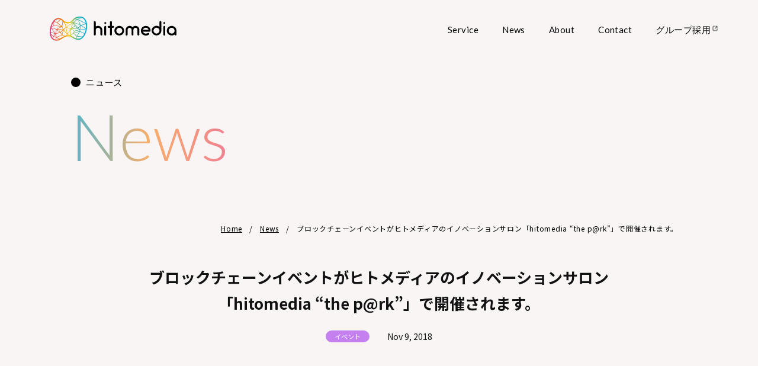

--- FILE ---
content_type: text/html; charset=UTF-8
request_url: https://hitomedia.jp/news/20181109/
body_size: 7335
content:
<!DOCTYPE html>
<html lang="ja">
<head>
  <meta charset="utf-8">
  <!-- Google Tag Manager -->
  <script>(function(w,d,s,l,i){w[l]=w[l]||[];w[l].push({'gtm.start':
  new Date().getTime(),event:'gtm.js'});var f=d.getElementsByTagName(s)[0],
  j=d.createElement(s),dl=l!='dataLayer'?'&l='+l:'';j.async=true;j.src=
  'https://www.googletagmanager.com/gtm.js?id='+i+dl;f.parentNode.insertBefore(j,f);
  })(window,document,'script','dataLayer','GTM-5CMD8KN');</script>
  <!-- End Google Tag Manager -->
  <title>ブロックチェーンイベントがヒトメディアのイノベーションサロン「hitomedia &quot;the p@rk&quot;」で開催されます。 | hitomedia, inc. | 株式会社ヒトメディア</title>
  <meta name='robots' content='max-image-preview:large' />
	<style>img:is([sizes="auto" i], [sizes^="auto," i]) { contain-intrinsic-size: 3000px 1500px }</style>
	
<!-- All In One SEO Pack 3.6.2[500,534] -->
<meta name="description"  content="株式会社グラコネ、Glopa株式会社が主催するブロックチェーンのカンファレンスイベントが、ヒトメディアの運営するイノベーションサロン「hitomedia &quot;the p@rk&quot;」で開催されます。" />

<script type="application/ld+json" class="aioseop-schema">{"@context":"https://schema.org","@graph":[{"@type":"Organization","@id":"https://hitomedia.jp/#organization","url":"https://hitomedia.jp/","name":"hitomedia, inc. | 株式会社ヒトメディア","sameAs":[]},{"@type":"WebSite","@id":"https://hitomedia.jp/#website","url":"https://hitomedia.jp/","name":"hitomedia, inc. | 株式会社ヒトメディア","publisher":{"@id":"https://hitomedia.jp/#organization"}},{"@type":"WebPage","@id":"https://hitomedia.jp/news/20181109/#webpage","url":"https://hitomedia.jp/news/20181109/","inLanguage":"ja","name":"ブロックチェーンイベントがヒトメディアのイノベーションサロン「hitomedia “the p@rk”」で開催されます。","isPartOf":{"@id":"https://hitomedia.jp/#website"},"breadcrumb":{"@id":"https://hitomedia.jp/news/20181109/#breadcrumblist"},"image":{"@type":"ImageObject","@id":"https://hitomedia.jp/news/20181109/#primaryimage","url":"/wp-content/uploads/news_20181109.jpg","width":2000,"height":1125},"primaryImageOfPage":{"@id":"https://hitomedia.jp/news/20181109/#primaryimage"},"datePublished":"2018-11-09T05:27:01+09:00","dateModified":"2018-11-09T05:27:45+09:00"},{"@type":"Article","@id":"https://hitomedia.jp/news/20181109/#article","isPartOf":{"@id":"https://hitomedia.jp/news/20181109/#webpage"},"author":{"@id":"https://hitomedia.jp/author/hitomediaadmin/#author"},"headline":"ブロックチェーンイベントがヒトメディアのイノベーションサロン「hitomedia “the p@rk”」で開催されます。","datePublished":"2018-11-09T05:27:01+09:00","dateModified":"2018-11-09T05:27:45+09:00","commentCount":0,"mainEntityOfPage":{"@id":"https://hitomedia.jp/news/20181109/#webpage"},"publisher":{"@id":"https://hitomedia.jp/#organization"},"articleSection":"News, イベント","image":{"@type":"ImageObject","@id":"https://hitomedia.jp/news/20181109/#primaryimage","url":"/wp-content/uploads/news_20181109.jpg","width":2000,"height":1125}},{"@type":"Person","@id":"https://hitomedia.jp/author/hitomediaadmin/#author","name":"hitomediaAdmin","sameAs":[],"image":{"@type":"ImageObject","@id":"https://hitomedia.jp/#personlogo","url":"https://secure.gravatar.com/avatar/08b3fab4a926f3c493134e1d969e42ab2ad6687c5f960c49bbdb823c19023dcf?s=96&d=mm&r=g","width":96,"height":96,"caption":"hitomediaAdmin"}},{"@type":"BreadcrumbList","@id":"https://hitomedia.jp/news/20181109/#breadcrumblist","itemListElement":[{"@type":"ListItem","position":1,"item":{"@type":"WebPage","@id":"https://hitomedia.jp/","url":"https://hitomedia.jp/","name":"hitomedia, inc. | 株式会社ヒトメディア"}},{"@type":"ListItem","position":2,"item":{"@type":"WebPage","@id":"https://hitomedia.jp/news/20181109/","url":"https://hitomedia.jp/news/20181109/","name":"ブロックチェーンイベントがヒトメディアのイノベーションサロン「hitomedia “the p@rk”」で開催されます。"}}]}]}</script>
<link rel="canonical" href="https://hitomedia.jp/news/20181109/" />
<meta property="og:type" content="article" />
<meta property="og:title" content="ブロックチェーンイベントがヒトメディアのイノベーションサロン「hitomedia &quot;the p@rk&quot;」で開催されます。 | hitomedia, inc. | 株式会社ヒトメディア" />
<meta property="og:description" content="株式会社グラコネ、Glopa株式会社が主催するブロックチェーンのカンファレンスイベントが、ヒトメディアの運営するイノベーションサロン「hitomedia &quot;the p@rk&quot;」で開催されます。 コンソール、モバイル、PCゲーム企業とブロックチェーンゲーム企業間でのネットワーキングの場となることを目的に、当日は各業界を代表するゲストが登壇します。 イベント詳細 日時：2018年1" />
<meta property="og:url" content="https://hitomedia.jp/news/20181109/" />
<meta property="og:site_name" content="hitomedia, inc." />
<meta property="og:image" content="https://hitomedia.jp/wp-content/uploads/news_20181109-880x574.jpg" />
<meta property="fb:admins" content="100001497648725" />
<meta property="article:published_time" content="2018-11-09T05:27:01Z" />
<meta property="article:modified_time" content="2018-11-09T05:27:45Z" />
<meta property="article:publisher" content="https://www.facebook.com/groups/160057834025118/" />
<meta property="og:image:secure_url" content="/wp-content/uploads/news_20181109-880x574.jpg" />
<meta name="twitter:card" content="summary_large_image" />
<meta name="twitter:site" content="@hitomedia" />
<meta name="twitter:domain" content="hitomedia" />
<meta name="twitter:title" content="ブロックチェーンイベントがヒトメディアのイノベーションサロン「hitomedia &quot;the p@rk&quot;」で開催されます。" />
<meta name="twitter:description" content="株式会社グラコネ、Glopa株式会社が主催するブロックチェーンのカンファレンスイベントが、ヒトメディアの運営するイノベーションサロン「hitomedia &quot;the p@rk&quot;」で開催されます。 コンソール、モバイル、PCゲーム企業とブロックチェーンゲーム企業間でのネットワーキングの場となることを目的に、当日は各業界を代表するゲストが登壇します。 イベント詳細 日時：2018年1" />
<meta name="twitter:image" content="https://hitomedia.jp/wp-content/uploads/news_20181109-880x574.jpg" />
<!-- All In One SEO Pack -->
<script type="text/javascript">
/* <![CDATA[ */
window._wpemojiSettings = {"baseUrl":"https:\/\/s.w.org\/images\/core\/emoji\/16.0.1\/72x72\/","ext":".png","svgUrl":"https:\/\/s.w.org\/images\/core\/emoji\/16.0.1\/svg\/","svgExt":".svg","source":{"concatemoji":"https:\/\/hitomedia.jp\/wp-includes\/js\/wp-emoji-release.min.js?ver=6.8.2"}};
/*! This file is auto-generated */
!function(s,n){var o,i,e;function c(e){try{var t={supportTests:e,timestamp:(new Date).valueOf()};sessionStorage.setItem(o,JSON.stringify(t))}catch(e){}}function p(e,t,n){e.clearRect(0,0,e.canvas.width,e.canvas.height),e.fillText(t,0,0);var t=new Uint32Array(e.getImageData(0,0,e.canvas.width,e.canvas.height).data),a=(e.clearRect(0,0,e.canvas.width,e.canvas.height),e.fillText(n,0,0),new Uint32Array(e.getImageData(0,0,e.canvas.width,e.canvas.height).data));return t.every(function(e,t){return e===a[t]})}function u(e,t){e.clearRect(0,0,e.canvas.width,e.canvas.height),e.fillText(t,0,0);for(var n=e.getImageData(16,16,1,1),a=0;a<n.data.length;a++)if(0!==n.data[a])return!1;return!0}function f(e,t,n,a){switch(t){case"flag":return n(e,"\ud83c\udff3\ufe0f\u200d\u26a7\ufe0f","\ud83c\udff3\ufe0f\u200b\u26a7\ufe0f")?!1:!n(e,"\ud83c\udde8\ud83c\uddf6","\ud83c\udde8\u200b\ud83c\uddf6")&&!n(e,"\ud83c\udff4\udb40\udc67\udb40\udc62\udb40\udc65\udb40\udc6e\udb40\udc67\udb40\udc7f","\ud83c\udff4\u200b\udb40\udc67\u200b\udb40\udc62\u200b\udb40\udc65\u200b\udb40\udc6e\u200b\udb40\udc67\u200b\udb40\udc7f");case"emoji":return!a(e,"\ud83e\udedf")}return!1}function g(e,t,n,a){var r="undefined"!=typeof WorkerGlobalScope&&self instanceof WorkerGlobalScope?new OffscreenCanvas(300,150):s.createElement("canvas"),o=r.getContext("2d",{willReadFrequently:!0}),i=(o.textBaseline="top",o.font="600 32px Arial",{});return e.forEach(function(e){i[e]=t(o,e,n,a)}),i}function t(e){var t=s.createElement("script");t.src=e,t.defer=!0,s.head.appendChild(t)}"undefined"!=typeof Promise&&(o="wpEmojiSettingsSupports",i=["flag","emoji"],n.supports={everything:!0,everythingExceptFlag:!0},e=new Promise(function(e){s.addEventListener("DOMContentLoaded",e,{once:!0})}),new Promise(function(t){var n=function(){try{var e=JSON.parse(sessionStorage.getItem(o));if("object"==typeof e&&"number"==typeof e.timestamp&&(new Date).valueOf()<e.timestamp+604800&&"object"==typeof e.supportTests)return e.supportTests}catch(e){}return null}();if(!n){if("undefined"!=typeof Worker&&"undefined"!=typeof OffscreenCanvas&&"undefined"!=typeof URL&&URL.createObjectURL&&"undefined"!=typeof Blob)try{var e="postMessage("+g.toString()+"("+[JSON.stringify(i),f.toString(),p.toString(),u.toString()].join(",")+"));",a=new Blob([e],{type:"text/javascript"}),r=new Worker(URL.createObjectURL(a),{name:"wpTestEmojiSupports"});return void(r.onmessage=function(e){c(n=e.data),r.terminate(),t(n)})}catch(e){}c(n=g(i,f,p,u))}t(n)}).then(function(e){for(var t in e)n.supports[t]=e[t],n.supports.everything=n.supports.everything&&n.supports[t],"flag"!==t&&(n.supports.everythingExceptFlag=n.supports.everythingExceptFlag&&n.supports[t]);n.supports.everythingExceptFlag=n.supports.everythingExceptFlag&&!n.supports.flag,n.DOMReady=!1,n.readyCallback=function(){n.DOMReady=!0}}).then(function(){return e}).then(function(){var e;n.supports.everything||(n.readyCallback(),(e=n.source||{}).concatemoji?t(e.concatemoji):e.wpemoji&&e.twemoji&&(t(e.twemoji),t(e.wpemoji)))}))}((window,document),window._wpemojiSettings);
/* ]]> */
</script>
<style id='wp-emoji-styles-inline-css' type='text/css'>

	img.wp-smiley, img.emoji {
		display: inline !important;
		border: none !important;
		box-shadow: none !important;
		height: 1em !important;
		width: 1em !important;
		margin: 0 0.07em !important;
		vertical-align: -0.1em !important;
		background: none !important;
		padding: 0 !important;
	}
</style>
<link rel='stylesheet' id='wp-block-library-css' href='/wp-includes/css/dist/block-library/style.min.css?ver=6.8.2' type='text/css' media='all' />
<style id='classic-theme-styles-inline-css' type='text/css'>
/*! This file is auto-generated */
.wp-block-button__link{color:#fff;background-color:#32373c;border-radius:9999px;box-shadow:none;text-decoration:none;padding:calc(.667em + 2px) calc(1.333em + 2px);font-size:1.125em}.wp-block-file__button{background:#32373c;color:#fff;text-decoration:none}
</style>
<style id='global-styles-inline-css' type='text/css'>
:root{--wp--preset--aspect-ratio--square: 1;--wp--preset--aspect-ratio--4-3: 4/3;--wp--preset--aspect-ratio--3-4: 3/4;--wp--preset--aspect-ratio--3-2: 3/2;--wp--preset--aspect-ratio--2-3: 2/3;--wp--preset--aspect-ratio--16-9: 16/9;--wp--preset--aspect-ratio--9-16: 9/16;--wp--preset--color--black: #000000;--wp--preset--color--cyan-bluish-gray: #abb8c3;--wp--preset--color--white: #ffffff;--wp--preset--color--pale-pink: #f78da7;--wp--preset--color--vivid-red: #cf2e2e;--wp--preset--color--luminous-vivid-orange: #ff6900;--wp--preset--color--luminous-vivid-amber: #fcb900;--wp--preset--color--light-green-cyan: #7bdcb5;--wp--preset--color--vivid-green-cyan: #00d084;--wp--preset--color--pale-cyan-blue: #8ed1fc;--wp--preset--color--vivid-cyan-blue: #0693e3;--wp--preset--color--vivid-purple: #9b51e0;--wp--preset--gradient--vivid-cyan-blue-to-vivid-purple: linear-gradient(135deg,rgba(6,147,227,1) 0%,rgb(155,81,224) 100%);--wp--preset--gradient--light-green-cyan-to-vivid-green-cyan: linear-gradient(135deg,rgb(122,220,180) 0%,rgb(0,208,130) 100%);--wp--preset--gradient--luminous-vivid-amber-to-luminous-vivid-orange: linear-gradient(135deg,rgba(252,185,0,1) 0%,rgba(255,105,0,1) 100%);--wp--preset--gradient--luminous-vivid-orange-to-vivid-red: linear-gradient(135deg,rgba(255,105,0,1) 0%,rgb(207,46,46) 100%);--wp--preset--gradient--very-light-gray-to-cyan-bluish-gray: linear-gradient(135deg,rgb(238,238,238) 0%,rgb(169,184,195) 100%);--wp--preset--gradient--cool-to-warm-spectrum: linear-gradient(135deg,rgb(74,234,220) 0%,rgb(151,120,209) 20%,rgb(207,42,186) 40%,rgb(238,44,130) 60%,rgb(251,105,98) 80%,rgb(254,248,76) 100%);--wp--preset--gradient--blush-light-purple: linear-gradient(135deg,rgb(255,206,236) 0%,rgb(152,150,240) 100%);--wp--preset--gradient--blush-bordeaux: linear-gradient(135deg,rgb(254,205,165) 0%,rgb(254,45,45) 50%,rgb(107,0,62) 100%);--wp--preset--gradient--luminous-dusk: linear-gradient(135deg,rgb(255,203,112) 0%,rgb(199,81,192) 50%,rgb(65,88,208) 100%);--wp--preset--gradient--pale-ocean: linear-gradient(135deg,rgb(255,245,203) 0%,rgb(182,227,212) 50%,rgb(51,167,181) 100%);--wp--preset--gradient--electric-grass: linear-gradient(135deg,rgb(202,248,128) 0%,rgb(113,206,126) 100%);--wp--preset--gradient--midnight: linear-gradient(135deg,rgb(2,3,129) 0%,rgb(40,116,252) 100%);--wp--preset--font-size--small: 13px;--wp--preset--font-size--medium: 20px;--wp--preset--font-size--large: 36px;--wp--preset--font-size--x-large: 42px;--wp--preset--spacing--20: 0.44rem;--wp--preset--spacing--30: 0.67rem;--wp--preset--spacing--40: 1rem;--wp--preset--spacing--50: 1.5rem;--wp--preset--spacing--60: 2.25rem;--wp--preset--spacing--70: 3.38rem;--wp--preset--spacing--80: 5.06rem;--wp--preset--shadow--natural: 6px 6px 9px rgba(0, 0, 0, 0.2);--wp--preset--shadow--deep: 12px 12px 50px rgba(0, 0, 0, 0.4);--wp--preset--shadow--sharp: 6px 6px 0px rgba(0, 0, 0, 0.2);--wp--preset--shadow--outlined: 6px 6px 0px -3px rgba(255, 255, 255, 1), 6px 6px rgba(0, 0, 0, 1);--wp--preset--shadow--crisp: 6px 6px 0px rgba(0, 0, 0, 1);}:where(.is-layout-flex){gap: 0.5em;}:where(.is-layout-grid){gap: 0.5em;}body .is-layout-flex{display: flex;}.is-layout-flex{flex-wrap: wrap;align-items: center;}.is-layout-flex > :is(*, div){margin: 0;}body .is-layout-grid{display: grid;}.is-layout-grid > :is(*, div){margin: 0;}:where(.wp-block-columns.is-layout-flex){gap: 2em;}:where(.wp-block-columns.is-layout-grid){gap: 2em;}:where(.wp-block-post-template.is-layout-flex){gap: 1.25em;}:where(.wp-block-post-template.is-layout-grid){gap: 1.25em;}.has-black-color{color: var(--wp--preset--color--black) !important;}.has-cyan-bluish-gray-color{color: var(--wp--preset--color--cyan-bluish-gray) !important;}.has-white-color{color: var(--wp--preset--color--white) !important;}.has-pale-pink-color{color: var(--wp--preset--color--pale-pink) !important;}.has-vivid-red-color{color: var(--wp--preset--color--vivid-red) !important;}.has-luminous-vivid-orange-color{color: var(--wp--preset--color--luminous-vivid-orange) !important;}.has-luminous-vivid-amber-color{color: var(--wp--preset--color--luminous-vivid-amber) !important;}.has-light-green-cyan-color{color: var(--wp--preset--color--light-green-cyan) !important;}.has-vivid-green-cyan-color{color: var(--wp--preset--color--vivid-green-cyan) !important;}.has-pale-cyan-blue-color{color: var(--wp--preset--color--pale-cyan-blue) !important;}.has-vivid-cyan-blue-color{color: var(--wp--preset--color--vivid-cyan-blue) !important;}.has-vivid-purple-color{color: var(--wp--preset--color--vivid-purple) !important;}.has-black-background-color{background-color: var(--wp--preset--color--black) !important;}.has-cyan-bluish-gray-background-color{background-color: var(--wp--preset--color--cyan-bluish-gray) !important;}.has-white-background-color{background-color: var(--wp--preset--color--white) !important;}.has-pale-pink-background-color{background-color: var(--wp--preset--color--pale-pink) !important;}.has-vivid-red-background-color{background-color: var(--wp--preset--color--vivid-red) !important;}.has-luminous-vivid-orange-background-color{background-color: var(--wp--preset--color--luminous-vivid-orange) !important;}.has-luminous-vivid-amber-background-color{background-color: var(--wp--preset--color--luminous-vivid-amber) !important;}.has-light-green-cyan-background-color{background-color: var(--wp--preset--color--light-green-cyan) !important;}.has-vivid-green-cyan-background-color{background-color: var(--wp--preset--color--vivid-green-cyan) !important;}.has-pale-cyan-blue-background-color{background-color: var(--wp--preset--color--pale-cyan-blue) !important;}.has-vivid-cyan-blue-background-color{background-color: var(--wp--preset--color--vivid-cyan-blue) !important;}.has-vivid-purple-background-color{background-color: var(--wp--preset--color--vivid-purple) !important;}.has-black-border-color{border-color: var(--wp--preset--color--black) !important;}.has-cyan-bluish-gray-border-color{border-color: var(--wp--preset--color--cyan-bluish-gray) !important;}.has-white-border-color{border-color: var(--wp--preset--color--white) !important;}.has-pale-pink-border-color{border-color: var(--wp--preset--color--pale-pink) !important;}.has-vivid-red-border-color{border-color: var(--wp--preset--color--vivid-red) !important;}.has-luminous-vivid-orange-border-color{border-color: var(--wp--preset--color--luminous-vivid-orange) !important;}.has-luminous-vivid-amber-border-color{border-color: var(--wp--preset--color--luminous-vivid-amber) !important;}.has-light-green-cyan-border-color{border-color: var(--wp--preset--color--light-green-cyan) !important;}.has-vivid-green-cyan-border-color{border-color: var(--wp--preset--color--vivid-green-cyan) !important;}.has-pale-cyan-blue-border-color{border-color: var(--wp--preset--color--pale-cyan-blue) !important;}.has-vivid-cyan-blue-border-color{border-color: var(--wp--preset--color--vivid-cyan-blue) !important;}.has-vivid-purple-border-color{border-color: var(--wp--preset--color--vivid-purple) !important;}.has-vivid-cyan-blue-to-vivid-purple-gradient-background{background: var(--wp--preset--gradient--vivid-cyan-blue-to-vivid-purple) !important;}.has-light-green-cyan-to-vivid-green-cyan-gradient-background{background: var(--wp--preset--gradient--light-green-cyan-to-vivid-green-cyan) !important;}.has-luminous-vivid-amber-to-luminous-vivid-orange-gradient-background{background: var(--wp--preset--gradient--luminous-vivid-amber-to-luminous-vivid-orange) !important;}.has-luminous-vivid-orange-to-vivid-red-gradient-background{background: var(--wp--preset--gradient--luminous-vivid-orange-to-vivid-red) !important;}.has-very-light-gray-to-cyan-bluish-gray-gradient-background{background: var(--wp--preset--gradient--very-light-gray-to-cyan-bluish-gray) !important;}.has-cool-to-warm-spectrum-gradient-background{background: var(--wp--preset--gradient--cool-to-warm-spectrum) !important;}.has-blush-light-purple-gradient-background{background: var(--wp--preset--gradient--blush-light-purple) !important;}.has-blush-bordeaux-gradient-background{background: var(--wp--preset--gradient--blush-bordeaux) !important;}.has-luminous-dusk-gradient-background{background: var(--wp--preset--gradient--luminous-dusk) !important;}.has-pale-ocean-gradient-background{background: var(--wp--preset--gradient--pale-ocean) !important;}.has-electric-grass-gradient-background{background: var(--wp--preset--gradient--electric-grass) !important;}.has-midnight-gradient-background{background: var(--wp--preset--gradient--midnight) !important;}.has-small-font-size{font-size: var(--wp--preset--font-size--small) !important;}.has-medium-font-size{font-size: var(--wp--preset--font-size--medium) !important;}.has-large-font-size{font-size: var(--wp--preset--font-size--large) !important;}.has-x-large-font-size{font-size: var(--wp--preset--font-size--x-large) !important;}
:where(.wp-block-post-template.is-layout-flex){gap: 1.25em;}:where(.wp-block-post-template.is-layout-grid){gap: 1.25em;}
:where(.wp-block-columns.is-layout-flex){gap: 2em;}:where(.wp-block-columns.is-layout-grid){gap: 2em;}
:root :where(.wp-block-pullquote){font-size: 1.5em;line-height: 1.6;}
</style>
<link rel='stylesheet' id='styles-css' href='/wp-content/themes/hitomedia/style.css?ver=6.8.2' type='text/css' media='all' />
<script type="text/javascript" src="/wp-content/themes/hitomedia/scripts/app.bundle.js?ver=6.8.2" id="myscript-js"></script>
<script type="text/javascript" src="/wp-content/themes/hitomedia/scripts/scroll.bundle.js?ver=6.8.2" id="scroll_script-js"></script>
<meta name="generator" content="WordPress 6.8.2" />
  <meta name="viewport" content="width=device-width, initial-scale=1.0">
  <link rel="preconnect" href="https://fonts.googleapis.com">
  <link rel="preconnect" href="https://fonts.gstatic.com" crossorigin>
  <link href="https://fonts.googleapis.com/css2?family=Lato:wght@300;400;700;900&family=Noto+Sans+JP:wght@300;400;500;700;900&display=swap" rel="stylesheet">
  <link href="https://maxcdn.bootstrapcdn.com/font-awesome/4.7.0/css/font-awesome.min.css" rel="stylesheet" integrity="sha384-wvfXpqpZZVQGK6TAh5PVlGOfQNHSoD2xbE+QkPxCAFlNEevoEH3Sl0sibVcOQVnN" crossorigin="anonymous">
  <link rel="shortcut icon" href="https://hitomedia.jp/wp-content/themes/hitomedia/favicon.ico" />
</head>
<body class="wp-singular post-template-default single single-post postid-1044 single-format-standard wp-theme-hitomedia vanilla-modal">
  <!-- Google Tag Manager (noscript) -->
  <noscript><iframe src="https://www.googletagmanager.com/ns.html?id=GTM-5CMD8KN"
  height="0" width="0" style="display:none;visibility:hidden"></iframe></noscript>
  <!-- End Google Tag Manager (noscript) -->
  <div class="layout-global">
    <header class="layout-global-header">
      <div class="layout-global-header__container">
        <div class="layout-global-header__page-top-container">
          <div class="layout-global-header__header-logo">
                      <a href="/">
                        <img src="/wp-content/themes/hitomedia/images/hm-header-logo.png"  srcset="/wp-content/themes/hitomedia/images/hm-header-logo.svg"alt="hitomedia, inc.">
            </a>
          </div>
          <button type="button" class="layout-global-header__humberger-button">
            <span class="layout-global-header__humberger-box">
              <span class="layout-global-header__humberger-inner"></span>
            </span>
          </button>
        </div>
        <nav class="layout-global-header__nav-container layout-global-header__nav-container--pc">
          <button type="button" class="layout-global-header__humberger-close-button">
            <span class="layout-global-header__humberger-close-box">
            </span>
          </button>
          <a href="/" class="layout-global-header__nav-logo">
            <img src="/wp-content/themes/hitomedia/images/hm-nav-logo-icon.png"  srcset="/wp-content/themes/hitomedia/images/hm-nav-logo-icon.svg"alt="hitomedia, inc.">
          </a>
          <ul class="layout-global-header__menu-list-container"><li class="layout-global-header__menu-item"><a href="/service/"><span class="layout-global-header__menu-item-box">Service</span></a></li>
<li class="layout-global-header__menu-item"><a href="/news/"><span class="layout-global-header__menu-item-box">News</span></a></li>
<li class="layout-global-header__menu-item"><a href="/about/"><span class="layout-global-header__menu-item-box">About</span></a></li>
<li class="layout-global-header__menu-item"><a href="/contact/"><span class="layout-global-header__menu-item-box">Contact</span></a></li>
<li class="layout-global-header__menu-item"><a href="https://www.gooya-hd.co.jp/newgraduate/" target="_blank"><span class="layout-global-header__menu-item-box">グループ採用</span></a></li>
</ul>          <p class="layout-global-header__nav-copyright">
            <span class="layout-global-header__nav-copyright-text">&copy; hitomedia, inc.</span>
          </p>
        </nav>
      </div>
    </header>

    <nav class="layout-global-header__nav-container layout-global-header__nav-container--sp">
      <button type="button" class="layout-global-header__humberger-close-button">
        <span class="layout-global-header__humberger-close-box">
        </span>
      </button>
      <a href="/" class="layout-global-header__nav-logo">
        <img src="/wp-content/themes/hitomedia/images/hm-nav-logo-icon.png"  srcset="/wp-content/themes/hitomedia/images/hm-nav-logo-icon.svg"alt="hitomedia, inc.">
      </a>
      <ul class="layout-global-header__menu-list-container"><li class="layout-global-header__menu-item"><a href="/service/"><span class="layout-global-header__menu-item-box">Service</span></a></li>
<li class="layout-global-header__menu-item"><a href="/news/"><span class="layout-global-header__menu-item-box">News</span></a></li>
<li class="layout-global-header__menu-item"><a href="/about/"><span class="layout-global-header__menu-item-box">About</span></a></li>
<li class="layout-global-header__menu-item"><a href="/contact/"><span class="layout-global-header__menu-item-box">Contact</span></a></li>
<li class="layout-global-header__menu-item"><a href="https://www.gooya-hd.co.jp/newgraduate/" target="_blank"><span class="layout-global-header__menu-item-box">グループ採用</span></a></li>
</ul>      <p class="layout-global-header__nav-copyright">
        <span class="layout-global-header__nav-copyright-text">&copy; hitomedia, inc.</span>
      </p>
    </nav>
    <div class="layout-global-header__nav-fade-layer"></div>

    <div class="page-category-news-single">



<!-- Mainvisual -->
<div class="mod-page-head">
  <div class="layout-content__item">
    <p class="mod-page-head__title">
      <span class="mod-page-head__title--ja">ニュース</span>
      <span class="mod-page-head__title--en">News</span>
    </p>
    <ul class="mod-page-head__breadcrumb">
      <li class="mod-page-head__breadcrumb-item"><a href="/">Home</a></li>
      <li class="mod-page-head__breadcrumb-item"><a href="/news/"  itemprop="url" ><span itemprop="title">News</span></a></li>      <li class="mod-page-head__breadcrumb-item">ブロックチェーンイベントがヒトメディアのイノベーションサロン「hitomedia “the p@rk”」で開催されます。</li>
    </ul>
  </div>
</div>

  <div class="article-page-top">
    <div class="article-page-top__text-block">
      <h1 class="article-page-top__text">ブロックチェーンイベントがヒトメディアのイノベーションサロン「hitomedia “the p@rk”」で開催されます。</h1>
      <div class="article-page-top__info">
          <span class=layout-news__tag--event>イベント</span> <!-- .layout-news__tag--[tag_name] -->
        <span class="article-page-top__info-date">Nov 9, 2018</span>
      </div>
    </div>
  </div>

  <div class="layout-content">
    <div class="layout-content__item">

      <article class="article-content">
        <div class="article-thumbnail">
  <img decoding="async" src="/wp-content/uploads/news_20181109.jpg" alt="イベントイメージ" />
</div>
<section>
株式会社グラコネ、Glopa株式会社が主催するブロックチェーンのカンファレンスイベントが、ヒトメディアの運営するイノベーションサロン「hitomedia “the p@rk”」で開催されます。</p>
<p>&nbsp;</p>
<p>コンソール、モバイル、PCゲーム企業とブロックチェーンゲーム企業間でのネットワーキングの場となることを目的に、当日は各業界を代表するゲストが登壇します。</section>
<section>
<h2>イベント詳細</h2>
<li>日時：2018年11月17日（土）12:00〜17:30</li>
<li>場所：<a href="/access/" target="_blank" rel="noopener noreferrer">hitomedia “the p@rk”</a>（東京都港区元麻布3-1-35 VORT元麻布B2F）</li>
<li>主催：株式会社グラコネ、Glopa株式会社</li>
<p>※本イベントは招待制となっております。<br />
</section>

        <div class="article-content__contact-pdf">
                    <a class="article-content__contact" href="/contact/">
            お問い合わせ
          </a>
        </div>

      </article>

      <div class="article-tolist-share">
        <div class="mod-share">
          <a class="mod-share__btn" href="https://twitter.com/intent/tweet?text=ブロックチェーンイベントがヒトメディアのイノベーションサロン「hitomedia “the p@rk”」で開催されます。&url=https://hitomedia.jp/news/20181109/&hashtags=hitomedia" target="_blank">
            <span class="mod-share__btn-text--twitter">ツイート</span>
          </a>
          <a class="mod-share__btn" href="http://www.facebook.com/share.php?u=https://hitomedia.jp/news/20181109/" target="_blank">
            <span class="mod-share__btn-text--facebook">いいね！</span>
          </a>
        </div>

        <div class="article-to-list">
          <a class="article-to-list__link" href="/news/">
            <span class="article-to-list__text">記事一覧へ</span>
          </a>
        </div>
      </div>

    </div>
  </div>

<!-- /.page-category-$categoryName --></div>
    </div>
    <footer class="layout-global-footer">
      <p class="layout-global-footer__back-to-top">
        <a href="#top" class="layout-global-footer__back-to-top-link">BACK TO TOP</a>
      </p>
      <div class="layout-global-footer__hd">
        <p>未来を笑顔に&nbsp;-&nbsp;Smiles&nbsp;for&nbsp;the&nbsp;future&nbsp;-</p>

        <a href="/" class="layout-global-footer__footer-logo">
          <img src="/wp-content/themes/hitomedia/images/hm-footer-logo.png" srcset="/wp-content/themes/hitomedia/images/hm-footer-logo.svg" class="layout-global-footer__footer-logo-image" alt="hitomedia, inc.">
        </a>

        <div class="layout-global-footer__companies">
          <a class="layout-global-footer__companies-lead" href="https://www.gooya-hd.co.jp/" target="_blank">当社は、株式会社GOOYA Holdingsのグループ企業です。</a>
          <ul class="layout-global-footer__companies-list">
            <li class="layout-global-footer__companies-item"><a href="https://www.gooya-hd.co.jp/" target="_blank"><img src="/wp-content/themes/hitomedia/images/logo_g_holdings.svg" width="108" alt="株式会社GOOYA Holdings"></a></li>
            <li class="layout-global-footer__companies-item"><a href="https://www.gooya.co.jp/" target="_blank"><img src="/wp-content/themes/hitomedia/images/logo_g_gooya.svg" width="108" alt="株式会社GOOYA"></a></li>
            <li class="layout-global-footer__companies-item"><a href="https://careerbeat.jp/" target="_blank"><img src="/wp-content/themes/hitomedia/images/logo_g_cb.svg" width="108" alt="株式会社キャリアビート"></a></li>
          </ul>
        </div>

      </div>
      <div class="layout-global-footer__site-credit">
        <p class="layout-global-footer__copyright">© 2026 hitomedia, inc.</p>
        <p class="layout-global-footer__privacy"><a href="/privacy/" class="layout-global-footer__privacy-link">プライバシーポリシー</a></p>
      </div>
    </footer>
  </body>
</html>

<!-- created by Shifter Generator ver.2.5.5 (production) (Jan 5th 2026, 7:47:28 am +00:00) (md5:b82ccb1dbb28ec8933354a9bef956129) --->

--- FILE ---
content_type: text/css
request_url: https://hitomedia.jp/wp-content/themes/hitomedia/style.css?ver=6.8.2
body_size: 10542
content:
/*!
Theme Name: hitomedia.jp renew 2023
*//*! normalize.css v3.0.0 | MIT License | git.io/normalize */html{font-family:sans-serif;-ms-text-size-adjust:100%;-webkit-text-size-adjust:100%}body{margin:0}article,aside,details,figcaption,figure,footer,header,hgroup,main,nav,section,summary{display:block}audio,canvas,progress,video{display:inline-block;vertical-align:baseline}audio:not([controls]){display:none;height:0}[hidden],template{display:none}a{background:transparent}a:active,a:hover{outline:0}abbr[title]{border-bottom:1px dotted}b,strong{font-weight:bold}dfn{font-style:italic}h1{font-size:2em;margin:0.67em 0}mark{background:#ff0;color:#000}small{font-size:80%}sub,sup{font-size:75%;line-height:0;position:relative;vertical-align:baseline}sup{top:-0.5em}sub{bottom:-0.25em}img{border:0}svg:not(:root){overflow:hidden}figure{margin:1em 40px}hr{-moz-box-sizing:content-box;box-sizing:content-box;height:0}pre{overflow:auto}code,kbd,pre,samp{font-family:monospace, monospace;font-size:1em}button,input,optgroup,select,textarea{color:inherit;font:inherit;margin:0}button{overflow:visible}button,select{text-transform:none}button,html input[type="button"],input[type="reset"],input[type="submit"]{-webkit-appearance:button;cursor:pointer}button[disabled],html input[disabled]{cursor:default}button::-moz-focus-inner,input::-moz-focus-inner{border:0;padding:0}input{line-height:normal}input[type="checkbox"],input[type="radio"]{box-sizing:border-box;padding:0}input[type="number"]::-webkit-inner-spin-button,input[type="number"]::-webkit-outer-spin-button{height:auto}input[type="search"]{-webkit-appearance:textfield;-moz-box-sizing:content-box;-webkit-box-sizing:content-box;box-sizing:content-box}input[type="search"]::-webkit-search-cancel-button,input[type="search"]::-webkit-search-decoration{-webkit-appearance:none}fieldset{border:1px solid #c0c0c0;margin:0 2px;padding:0.35em 0.625em 0.75em}legend{border:0;padding:0}textarea{overflow:auto}optgroup{font-weight:bold}table{border-collapse:collapse;border-spacing:0}td,th{padding:0}@font-face{font-family:"CustomYuGothicM";font-weight:normal;src:local("YuGothic-Medium"),local("Yu Gothic Medium"),local("YuGothic-Regular")}@font-face{font-family:"CustomYuGothicM";font-weight:bold;src:local("YuGothic-Bold"),local("Yu Gothic")}.mod-item--over-tablet{display:none}@media all and (min-width: 768px){.mod-item--over-tablet{display:inline}}@media all and (min-width: 768px){.mod-item--less-tablet{display:none}}.mod-button__view-all{display:flex;align-items:center;margin-bottom:6px;text-decoration:none;width:fit-content}.mod-button__view-all__icon{display:block;height:22px;width:22px}@media all and (min-width: 768px){.mod-button__view-all__icon{height:30px;width:30px}}.mod-button__view-all__icon img{height:100%;width:100%}.mod-button__view-all__text{color:#000;font-size:1.5rem;font-weight:500;letter-spacing:0.075rem;margin-left:1.5rem;position:relative}@media all and (min-width: 768px){.mod-button__view-all__text{font-size:1.8rem;margin-left:1.8rem}}.mod-button__view-all__text:before{content:"";position:absolute;left:0;bottom:-4px;width:100%;height:1px;background:#333;transform:scale(0, 1);transform-origin:left;transition:transform 0.35s cubic-bezier(0.8, 0, 0.2, 1) 0s}.mod-button__view-all:hover .mod-button__view-all__text::before{transform:scale(1)}.mod-button__link{align-items:center;display:flex;text-decoration:none;transition:ease .2s}.mod-button__link-text{color:#000;font-size:1.8rem;font-weight:400;letter-spacing:0.045rem;margin:0 20px 0 0;position:relative;transition:transform 0.35s cubic-bezier(0.8, 0, 0.2, 1) 0s}.mod-button__link-text:before{content:"";position:absolute;left:0;bottom:-4px;width:100%;height:1px;background:#333;transform:scale(0, 1);transform-origin:left;transition:transform 0.35s cubic-bezier(0.8, 0, 0.2, 1) 0s}.mod-button__link-arrow{display:block;background:#fff;border-radius:28px;position:relative;margin:0;height:56px;width:56px;z-index:3}.mod-button__link-arrow::before{content:'';position:absolute;top:0;left:0;z-index:2;background:#333;border-radius:28px;width:100%;height:100%;transition:transform 0.35s cubic-bezier(0.8, 0, 0.2, 1) 0s;transform:scale(0, 0);transform-origin:center}.mod-button__link-arrow::after{content:'';position:absolute;top:50%;left:50%;z-index:3;background:url(images/module/icon_arrow.png);width:13px;height:6px;transition:all 0.35s cubic-bezier(0.8, 0, 0.2, 1) 0s;transform:scale(0, 0) translateX(-50%) translateY(-50%);transform-origin:center}.mod-button__link-arrow span{display:inline-block;background:#333;border-radius:4px;position:absolute;top:50%;left:50%;transform:translateX(-50%) translateY(-50%);height:8px;width:8px}.mod-button__link:hover .mod-button__link-text::before{transform:scale(1)}.mod-button__link:hover .mod-button__link-arrow::before{transform:scale(1, 1)}.mod-button__link:hover .mod-button__link-arrow::after{transform:scale(1, 1) translateX(-50%) translateY(-50%)}.mod-title{position:relative;margin:0;line-height:1}.mod-title--ja{display:table;font-size:1.15rem;letter-spacing:0.075rem;margin-bottom:12px;padding-left:18px;position:relative}@media all and (min-width: 768px){.mod-title--ja{font-size:1.5rem;margin-bottom:18px;padding-left:25px}}.mod-title--ja::after{content:'';background:#000;border-radius:6px;position:absolute;top:50%;left:0;transform:translateY(-50%);width:12px;height:12px}@media all and (min-width: 768px){.mod-title--ja::after{border-radius:8px;width:16px;height:16px}}.mod-title--en{background:-webkit-linear-gradient(90deg, #54B5CA 0%, #F9AF6B 50%, #EF8093 100%);background:-moz-linear-gradient(90deg, #54B5CA 0%, #F9AF6B 50%, #EF8093 100%);background:-o-linear-gradient(90deg, #54B5CA 0%, #F9AF6B 50%, #EF8093 100%);background:-ms-linear-gradient(90deg, #54B5CA 0%, #F9AF6B 50%, #EF8093 100%);background:linear-gradient(90deg, #54B5CA 0%, #F9AF6B 50%, #EF8093 100%);display:table;font-family:"Lato",sans-serif;font-size:5.0rem;font-weight:300;letter-spacing:0.025rem;-webkit-background-clip:text;-webkit-text-fill-color:transparent}@media all and (min-width: 768px){.mod-title--en{font-size:8.0rem}}.mod-subtitle,.mod-title__service{display:flex;flex-wrap:wrap;color:#000;font-weight:600;line-height:1;margin:0}.mod-subtitle--ja,.mod-title__service--ja{align-items:center;display:block;font-size:2.1rem;position:relative;letter-spacing:0.075rem;width:100%}@media all and (min-width: 1041px){.mod-subtitle--ja,.mod-title__service--ja{font-size:2.6rem;padding-right:25px;width:fit-content}}.mod-subtitle--ja::after,.mod-title__service--ja::after{content:"";display:none;width:1px;height:25px;background:#000;position:absolute;top:50%;right:0;transform:translateY(-45%)}@media all and (min-width: 1041px){.mod-subtitle--ja::after,.mod-title__service--ja::after{display:block}}.mod-subtitle--en,.mod-title__service--en{display:block;font-size:1.2rem;font-weight:300;letter-spacing:0.075rem;margin-top:8px}@media all and (min-width: 1041px){.mod-subtitle--en,.mod-title__service--en{font-size:2.6rem;margin-top:0;padding-left:18px}}.mod-subtitle{margin-bottom:2em}.mod-table{width:100%;border:none}.mod-table th,.mod-table td{display:block;border-collapse:collapse;border:none;text-align:left;vertical-align:top}.mod-table th p,.mod-table td p{margin:0}.mod-table th{padding-bottom:1em}.mod-table td{padding-bottom:2em}.mod-table__innertitle{margin:2em 0 0;font-size:1.6rem}.mod-table__innertitle:first-child{margin-top:0}@media all and (min-width: 1041px){.mod-table th,.mod-table td{display:table-cell;padding-bottom:30px}.mod-table th{width:20%}}.mod-service-taglist{display:flex;flex-wrap:wrap;gap:0.5em;margin:0;padding:0;list-style:none}.mod-service-tagitem{display:inline-block;padding:0.1em 1em;border-radius:1em;background-color:#daf0f4;font-size:1.4rem;color:#54b5ca}.mod-share{display:flex;justify-content:space-between;align-items:center;margin:0 auto;width:210px;height:23px}.mod-share a{text-decoration:none}@media all and (min-width: 1041px){.mod-share{margin:0}}.mod-share__btn{height:inherit;border-radius:5px;display:flex;align-items:center;justify-content:center;font-size:1.2rem}.mod-share__btn-text,.mod-share__btn-text--twitter,.mod-share__btn-text--facebook,.mod-share__btn-text--google{padding:0 10px;border-radius:5px}.mod-share__btn-text--twitter{color:#ffffff;background-color:#107FD8}.mod-share__btn-text--twitter:before{font-family:FontAwesome;content:'\f099';margin-right:2px}.mod-share__btn-text--facebook{color:#ffffff;background-color:#2F4EA4}.mod-share__btn-text--facebook:before{font-family:FontAwesome;content:'\f230';margin-right:2px}.mod-share__btn-text--google{color:#D12A22;border:1px solid #D0D0D0}.mod-share__btn-text--google:before{font-family:FontAwesome;content:'\f0d5';margin-right:2px}.mod-pagination{list-style:none;display:flex;justify-content:flex-start;flex-wrap:wrap;margin:61px 0 0;padding:0}@media all and (min-width: 768px){.mod-pagination{justify-content:center}}.mod-pagination__item,.mod-pagination__item--first,.mod-pagination__item--back,.mod-pagination__item--current,.mod-pagination__item--previous,.mod-pagination__item--end{display:flex;justify-content:center;align-items:center;margin:5px;width:35px;height:35px;background-color:#e7e7e7;color:#333333;font-size:1rem;border-radius:4px;transition:.25s}.mod-pagination__item:hover,.mod-pagination__item--first:hover,.mod-pagination__item--back:hover,.mod-pagination__item--current:hover,.mod-pagination__item--previous:hover,.mod-pagination__item--end:hover{background-color:#e60012;color:#ffffff}@media all and (min-width: 768px){.mod-pagination__item--back{margin-right:20px}}.mod-pagination__item--back a:after{font-size:1.2rem;line-height:1;display:block;content:'\f104';font-family:FontAwesome}.mod-pagination__item--current{background-color:#e60012;color:#ffffff}@media all and (min-width: 768px){.mod-pagination__item--previous{margin-left:20px}}.mod-pagination__item--previous a:after{font-size:1.2rem;line-height:1;display:block;content:'\f105';font-family:FontAwesome}.mod-pagination__separator{display:flex;justify-content:center;align-items:center;font-size:1rem;width:35px;margin:0;background-color:transparent}.mod-pagination a{display:flex;justify-content:center;align-items:center;width:100%;height:100%;text-decoration:none;color:inherit}.mod-news__article-list{margin:40px 0 0;padding:0}@media all and (min-width: 768px){.mod-news__article-list{margin:80px 0 0}}@media all and (min-width: 1041px){.mod-news__article-list{margin:100px 0 0}}.mod-news__article{list-style:none}.mod-news__article-link{align-items:center;border-bottom:1px solid #EBEBEB;display:flex;justify-content:space-between;text-decoration:none;padding:12px 0 15px;width:100%}@media all and (min-width: 768px){.mod-news__article-link{padding:20px 0}}.mod-news__article-link:hover .mod-button__link-arrow::before{transform:scale(1, 1)}.mod-news__article-link:hover .mod-button__link-arrow::after{transform:scale(1, 1) translateX(-50%) translateY(-50%)}.mod-news__article-info{align-items:center;display:flex;flex-wrap:wrap}.mod-news__article-body{align-items:center;display:flex;width:100%}@media all and (min-width: 1041px){.mod-news__article-body{flex:1;margin-left:30px}}.mod-news__article-meta{display:flex;align-items:center}.mod-news__article-tag--pc{display:none;margin:0}@media all and (min-width: 1041px){.mod-news__article-tag--pc{display:block}}.mod-news__article-tag--sp{display:block;margin:0 0 0 12px}@media all and (min-width: 1041px){.mod-news__article-tag--sp{display:none}}.mod-news__article-heading{color:#000;flex:1;font-size:1.5rem;font-weight:500;letter-spacing:0.075rem;line-height:1.45;margin:0;padding-right:20px;text-align:left}.mod-page-head .layout-content__item{padding:30px 0}@media all and (min-width: 768px){.mod-page-head .layout-content__item{padding-bottom:50px}}.mod-page-head__title{position:relative;margin:0;line-height:1.2}.mod-page-head__title--ja{display:table;font-size:1.15rem;letter-spacing:0.075rem;margin-bottom:12px;padding-left:18px;position:relative}@media all and (min-width: 768px){.mod-page-head__title--ja{font-size:1.5rem;margin-bottom:18px;padding-left:25px}}.mod-page-head__title--ja::after{content:'';background:#000;border-radius:6px;position:absolute;top:50%;left:0;transform:translateY(-50%);width:12px;height:12px}@media all and (min-width: 768px){.mod-page-head__title--ja::after{border-radius:8px;width:16px;height:16px}}.mod-page-head__title--en{background:-webkit-linear-gradient(90deg, #54B5CA 0%, #F9AF6B 50%, #EF8093 100%);background:-moz-linear-gradient(90deg, #54B5CA 0%, #F9AF6B 50%, #EF8093 100%);background:-o-linear-gradient(90deg, #54B5CA 0%, #F9AF6B 50%, #EF8093 100%);background:-ms-linear-gradient(90deg, #54B5CA 0%, #F9AF6B 50%, #EF8093 100%);background:linear-gradient(90deg, #54B5CA 0%, #F9AF6B 50%, #EF8093 100%);display:table;font-family:"Lato",sans-serif;font-size:5.5rem;font-weight:300;letter-spacing:0.025rem;-webkit-background-clip:text;-webkit-text-fill-color:transparent}@media all and (min-width: 768px){.mod-page-head__title--en{font-size:10.8rem}}.mod-page-head__breadcrumb{align-items:center;display:flex;justify-content:flex-end;margin:50px 0 0;padding:0}@media all and (min-width: 768px){.mod-page-head__breadcrumb{margin:80px 0 0}}.mod-page-head__breadcrumb-item{color:#000;font-size:1.2rem;font-weight:400;letter-spacing:0.075rem;list-style:none;padding:0 15px;position:relative}.mod-page-head__breadcrumb-item:nth-child(n+2)::before{content:"/";position:absolute;left:0;top:50%;transform:translateX(-50%) translateY(-50%)}.mod-page-head__breadcrumb-item a{color:#000;display:inline-block}.mod-page-head__img{border-radius:16px;width:100%;height:240px;overflow:hidden;position:relative;background:url("images/top/mainvisual.jpg") no-repeat;background-size:cover;background-position:center}@media all and (min-width: 1041px){.mod-page-head__img{background-position:left center;height:426px;min-height:350px}}.mod-summary .layout-content__item{padding:90px 0 0}@media all and (min-width: 768px){.mod-summary .layout-content__item{padding:120px 0 0}}@media all and (min-width: 1041px){.mod-summary .layout-content__item{padding:120px 0 90px}}.mod-summary__title{color:#000;font-size:4.25vw;font-weight:500;letter-spacing:0.075rem;line-height:1.65;margin:0;padding:0 3.5vw}@media all and (min-width: 768px){.mod-summary__title{font-size:3.5vw}}@media all and (min-width: 1041px){.mod-summary__title{font-size:3.8rem;padding:0 38px}}.mod-summary__wrapimg{line-height:1;margin-top:40px}@media all and (min-width: 768px){.mod-summary__wrapimg{margin-top:80px}}.mod-summary__img{width:100%}.mod-summary__detail{align-items:baseline;display:flex;justify-content:flex-start;flex-wrap:wrap;margin:24px 0 0;padding:0 3.5vw}@media all and (min-width: 768px){.mod-summary__detail{margin-top:60px;justify-content:center}}@media all and (min-width: 1041px){.mod-summary__detail{padding:0 38px}}.mod-summary__detail-label{background:#09B0CD;border-radius:100px;color:#fff;font-size:1.5rem;font-weight:300;padding:4px 14px}@media all and (min-width: 768px){.mod-summary__detail-label{margin:0 50px 0 0}}@media all and (min-width: 1041px){.mod-summary__detail-label{margin:0 130px 0 0}}.mod-summary__detail-txt{font-size:1.5rem;font-weight:300;line-height:2;margin:15px 0 0;text-align:justify;width:100%}@media all and (min-width: 768px){.mod-summary__detail-txt{margin-top:0;width:calc(100% - 250px)}}.mod-service-details__list{display:flex;justify-content:space-between;flex-wrap:wrap;gap:50px 0;margin-top:5rem}@media all and (min-width: 768px){.mod-service-details__list{margin-top:9rem}}.mod-service-details__item{position:relative;padding:5rem 3rem;width:100%;background-color:#fff;border-radius:1.25rem;box-sizing:border-box}@media all and (min-width: 768px){.mod-service-details__item{width:48%}}.mod-service-details__item p{line-height:2;font-weight:200}.mod-service-details__number{position:absolute;top:-15px;left:-15px;display:flex;align-items:center;justify-content:center;width:42px;height:42px;border-radius:50% 50% 0 50%;background:#09b0cd;font-size:1.8rem;color:#fff}.mod-service-details__title{margin-top:0;font-size:2.2rem}@media all and (min-width: 768px){.mod-service-details__title{font-size:2.6rem}}.mod-service-details__subtitle{margin-top:2rem;font-size:1.2rem;color:#aaa}.mod-service-details__supportlist{display:flex;margin:0;padding:0;list-style:none;flex-wrap:wrap;justify-content:space-between}.mod-service-details__supportitem{position:relative;margin:0 0 1em;padding-left:20px;width:48%;font-size:1.2rem;box-sizing:border-box}.mod-service-details__supportitem::before{content:'';position:absolute;top:0.6em;left:0;width:8px;height:8px;border-radius:50%;background-color:#09b0cd}.mod-service-usecase-list{display:flex;justify-content:space-between;flex-wrap:wrap;margin-top:30px;gap:80px 0}@media all and (min-width: 768px){.mod-service-usecase-list{margin-top:80px}.mod-service-usecase-list::after{content:'';display:block;width:30%}}.mod-service-usecase-item{width:100%}@media all and (min-width: 480px){.mod-service-usecase-item{width:45%}}@media all and (min-width: 768px){.mod-service-usecase-item{width:30%}}.mod-service-usecase-item p{line-height:2;font-weight:200;font-size:1.4rem}.mod-service-usecase-item .mod-service-taglist{margin-top:3rem}.mod-service-usecase-img{overflow:hidden;margin:0;width:100%;border-radius:16px}.mod-service-usecase-img img{object-fit:contain;max-height:200px;width:100%;line-height:1;vertical-align:top}.mod-service-client-list{display:inline-flex;align-items:center;flex-wrap:wrap;list-style:none;margin-top:7rem;padding:0;gap:20px 50px}.mod-service-client-logo{width:100%;max-width:150px;max-height:50px}.mod-whats-new{padding:30px 10px 77px;background-color:#efeaea}@media all and (min-width: 1041px){.mod-whats-new{padding-bottom:50px}}.mod-whats-new__article-list{display:flex;flex-direction:column}@media all and (min-width: 1041px){.mod-whats-new__article-list{flex-direction:row;justify-content:space-between}}.mod-title+.mod-whats-new__article-list{margin-top:3rem}.mod-whats-new__large-article{position:relative;margin-bottom:15px;display:inline-flex;flex-direction:column;width:100%;height:auto;background-color:#ffffff}@media all and (min-width: 1041px){.mod-whats-new__large-article{width:440px;min-height:550px;margin-bottom:0}.mod-whats-new__large-article:hover .mod-whats-new__large-article-img img,.mod-whats-new__large-article:hover .mod-whats-new__large-article-img--noimage img{transform:scale(1.2)}}.mod-whats-new__large-article-img,.mod-whats-new__large-article-img--noimage{overflow:hidden;position:relative;display:flex;justify-content:center;align-items:center;width:100%;height:287px}.mod-whats-new__large-article-img--noimage{border:#d2d2d2 1px solid;box-sizing:border-box;background-color:#ffffff}.mod-whats-new__large-article-img img,.mod-whats-new__large-article-img--noimage img{object-fit:cover;width:100%;height:100%;max-width:inherit}@media all and (min-width: 1041px){.mod-whats-new__large-article-img img,.mod-whats-new__large-article-img--noimage img{transition:transform 0.5s}}.mod-whats-new__large-article-info{min-height:150px;height:auto;padding:15px 21px 20px}@media all and (min-width: 1041px){.mod-whats-new__large-article-info{padding:15px 21px;min-height:263px;box-sizing:border-box}}.mod-whats-new__large-article-heading{margin:15px 0 0;color:#333333;font-size:22px;font-weight:700;line-height:38px;text-align:left}.mod-whats-new__large-article-link{display:block;text-decoration:none}.mod-whats-new__small-article-list{display:flex;flex-direction:column}@media all and (min-width: 1041px){.mod-whats-new__small-article-list{display:inline-flex;justify-content:space-between;width:580px;min-height:550px}}.mod-whats-new__small-article{position:relative;overflow:hidden;display:flex;background-color:#ffffff;width:100%;height:110px;margin-bottom:1px}@media all and (min-width: 1041px){.mod-whats-new__small-article{width:100%;height:180px;margin-bottom:0}.mod-whats-new__small-article:hover .mod-whats-new__small-article-img img,.mod-whats-new__small-article:hover .mod-whats-new__small-article-img--noimage img{transform:scale(1.2)}}.mod-whats-new__small-article-img,.mod-whats-new__small-article-img--noimage{position:relative;flex:2 0 0;overflow:hidden}.mod-whats-new__small-article-img--noimage{border:#d2d2d2 1px solid;box-sizing:border-box;background-color:#ffffff}@media all and (min-width: 1041px){.mod-whats-new__small-article-img,.mod-whats-new__small-article-img--noimage{width:276px;height:180px}}.mod-whats-new__small-article-img img,.mod-whats-new__small-article-img--noimage img{position:absolute;top:0;right:0;bottom:0;left:0;width:100%;height:100%;object-fit:cover;font-family:'object-fit: cover;'}@media all and (min-width: 1041px){.mod-whats-new__small-article-img img,.mod-whats-new__small-article-img--noimage img{transition:transform 0.5s}}.mod-whats-new__small-article-img--noimage img{padding:0 10px;object-fit:contain;box-sizing:border-box}@media all and (min-width: 1041px){.mod-whats-new__small-article-img--noimage img{object-fit:none}}.mod-whats-new__small-article-info{flex:3 0 0;padding:5px 10px 5px;box-sizing:border-box}@media all and (min-width: 1041px){.mod-whats-new__small-article-info{flex:none;overflow:hidden;box-sizing:content-box;width:268px;margin:11px 18px;padding:0}}.mod-whats-new__small-article-heading{margin:0;color:#333333;font-size:16px;font-weight:700;line-height:28px;text-align:left;height:60px;overflow:hidden}@media all and (min-width: 1041px){.mod-whats-new__small-article-heading{margin:10px 0 0;height:auto}}.mod-whats-new__small-article-link{display:flex;width:100%;text-decoration:none}html{font-size:62.5%;margin-top:0 !important}body{font-family:Noto Sans JP,CustomYuGothicM,YuGothic,-apple-system,BlinkMacSystemFont,"Hiragino Kaku Gothic ProN",Meiryo,sans-serif;line-height:1.75;font-size:1.6rem;color:#111}.layout-page-top{position:relative;width:100%;height:50vh;min-height:300px;overflow:hidden}.layout-page-top__bg,.layout-page-top__bg--portfolio,.layout-page-top__bg--news,.layout-page-top__bg--about,.layout-page-top__bg--contact{position:fixed;width:100%;height:100%;z-index:-9999}.layout-page-top__bg--portfolio{background:url(images/portfolio/header_img_portfolio.jpg);background-position:50% 15%;background-size:120%;background-repeat:no-repeat}@media all and (min-width: 1041px){.layout-page-top__bg--portfolio{background-size:cover;background-position:50% 30%}}.layout-page-top__bg--news{background:url(images/news/header_img_news_trim.jpg);background-size:cover;background-position:bottom;background-repeat:no-repeat}.layout-page-top__bg--about{background:url(images/about/header_img_about.jpg);background-size:cover;background-position:50% 10%;background-repeat:no-repeat}@media all and (min-width: 1041px){.layout-page-top__bg--about{background-position:50% 20%}}.layout-page-top__bg--contact{background:url(images/contact/header_img_contact.jpg);background-size:cover;background-position:80% 30%;background-repeat:no-repeat}.layout-page-top__text-block{position:absolute;display:flex;justify-content:center;align-items:center;flex-direction:column;width:100%;height:100%;padding-top:60px;box-sizing:border-box;z-index:3}@media all and (min-width: 768px){.layout-page-top__text-block{padding-top:90px}}.layout-page-top__text,.layout-page-top__text--en,.layout-page-top__text--ja{color:#fff}.layout-page-top__text--en{font-family:"Lato",sans-serif;font-size:3.8rem;font-style:italic;letter-spacing:3px;line-height:1;font-weight:700}@media all and (min-width: 768px){.layout-page-top__text--en{font-size:4.6rem}}.layout-page-top__text--ja{font-weight:500}@media all and (min-width: 1041px){.layout-page-top__text--ja{font-size:1.7rem}}.layout-page-top__filter{position:absolute;width:100%;height:100%;background-color:#000000;opacity:.25;z-index:2}.layout-content{width:100%;padding-bottom:75px}@media all and (min-width: 768px){.layout-content{padding-bottom:160px}}.layout-content__item{position:relative;margin:0 auto;width:100%;max-width:1040px;box-sizing:border-box;z-index:4}@media all and (min-width: 768px){.layout-content__item{padding:80px 0}}@media all and (min-width: 1041px){.layout-content__item{padding:100px 0}}.layout-content__item-header{display:flex;align-items:flex-end;justify-content:space-between;flex-wrap:wrap}.layout-global{background:#F9F5F5;padding:60px 24px 0}@media all and (min-width: 768px){.layout-global{padding:100px 60px 0}}.layout-global-header{position:fixed;top:0;left:50%;transform:translateX(-50%);display:flex;width:100%;justify-content:center;z-index:6}.layout-global-header__container{backdrop-filter:blur(3px);padding:0 24px;position:relative;width:100%}@media all and (min-width: 768px){.layout-global-header__container{margin:0 60px}}.layout-global-header__page-top-container{position:relative;padding-top:5px;height:55px;overflow:hidden}@media all and (min-width: 768px){.layout-global-header__page-top-container{height:90px}}.layout-global-header__header-logo a{position:relative;display:inline-block;padding:13px 10px 12px 0;line-height:1;z-index:10}@media all and (min-width: 768px){.layout-global-header__header-logo a{padding:23px 20px 24px 0}}.layout-global-header__header-logo img{width:145px;max-width:100%}@media all and (min-width: 768px){.layout-global-header__header-logo img{width:214px}}.layout-global-header__humberger-button{background-color:transparent;border:none;cursor:pointer;outline:none;padding:0;appearance:none;position:absolute;padding:17px 15px 20px;width:55px;height:55px;top:5px;right:-15px;box-sizing:border-box}@media all and (min-width: 768px){.layout-global-header__humberger-button{display:none}}.layout-global-header__humberger-box{position:relative;display:inline-block;width:100%;height:100%}.layout-global-header__humberger-box:before,.layout-global-header__humberger-box:after{display:inline-block;position:absolute;left:0;background-color:#111;width:100%;height:1px;content:''}.layout-global-header__humberger-box:before{top:0}.layout-global-header__humberger-box:after{bottom:0}.layout-global-header__humberger-inner{display:inline-block;position:absolute;left:0;top:calc(50% - 1px);background-color:#666;width:100%;height:2px}.layout-global-header__humberger-close-button{background-color:transparent;border:none;cursor:pointer;outline:none;padding:0;appearance:none;position:absolute;padding:17px 15px 20px;width:55px;height:55px;top:0;right:0;box-sizing:border-box}@media all and (min-width: 768px){.layout-global-header__humberger-close-button{display:none}}.layout-global-header__humberger-close-box{position:relative;display:inline-block;width:100%;height:100%}.layout-global-header__humberger-close-box:before,.layout-global-header__humberger-close-box:after{display:inline-block;position:absolute;top:calc(50% - 2px);left:0;background-color:#666;width:100%;height:2px;content:''}.layout-global-header__humberger-close-box:before{transform:rotate(45deg)}.layout-global-header__humberger-close-box:after{transform:rotate(-45deg)}.layout-global-header__nav-container{position:fixed;display:flex;flex:1;left:0;bottom:0;width:100%;height:80vh;max-height:320px;padding:30px 35px;justify-content:space-between;flex-direction:column;box-sizing:border-box;overflow:hidden;transform:translateY(120%);transition:transform 400ms;z-index:2}@media all and (min-width: 768px){.layout-global-header__nav-container{position:absolute;padding:0;bottom:calc(-5px + 100%);left:auto;right:0;height:90px;flex-direction:row;transition:none;transform:translateY(100%)}}.layout-global-header__nav-container--pc{display:none}@media all and (min-width: 768px){.layout-global-header__nav-container--pc{display:flex}}.layout-global-header__nav-container--sp{display:flex;z-index:15}@media all and (min-width: 768px){.layout-global-header__nav-container--sp{display:none}}.layout-global-header__nav-container.is-open{background-color:#fff;top:auto;transform:translateY(0)}.layout-global-header__nav-logo{width:46px;height:15%;display:inline-block}.layout-global-header__nav-logo img{max-width:100%}@media all and (min-width: 768px){.layout-global-header__nav-logo{display:none}}.layout-global-header__menu-list-container{display:flex;width:100%;height:70%;margin:0;padding:0;flex-direction:column;flex-wrap:wrap;align-items:center;list-style-type:none;box-sizing:border-box}@media all and (min-width: 768px){.layout-global-header__menu-list-container{width:100%;height:100%;flex-direction:row;justify-content:flex-end;height:100%}}.layout-global-header__menu-item{width:42%;height:33%}@media all and (min-width: 768px){.layout-global-header__menu-item{height:100%;padding:0 20px;width:auto}}.layout-global-header__menu-item a{height:100%;width:100%;padding:5px 0;display:inline-block;font-size:2.3rem;font-family:"Lato",sans-serif;font-weight:300;color:#000;font-family:"Lato",sans-serif;letter-spacing:0.045rem;text-decoration:none;position:relative}@media all and (min-width: 768px){.layout-global-header__menu-item a{padding:0;font-size:1.5rem;text-align:center;font-weight:400;line-height:90px}}.layout-global-header__menu-item a[target="_blank"][href="https://www.gooya-hd.co.jp/newgraduate/"] span{font-size:2rem}@media all and (min-width: 768px){.layout-global-header__menu-item a[target="_blank"][href="https://www.gooya-hd.co.jp/newgraduate/"] span{font-size:1.5rem}}.layout-global-header__menu-item.current a{font-weight:700}@media all and (min-width: 768px){.layout-global-header__menu-item.current a{font-weight:900}}.layout-global-header__menu-item-box{display:inline-block;position:relative}.layout-global-header__menu-item-box::before{display:block;position:absolute;top:39.5px;height:2px;width:100%;background-color:#333;transform:scaleX(0);transition:transform .18s ease;content:''}@media all and (min-width: 768px){.layout-global-header__menu-item-box::before{top:57px}}a:hover .layout-global-header__menu-item-box::before{transform:scaleX(1)}.layout-global-header__menu-item a[target="_blank"][href^="http"] span::after{content:"";display:block;background:url("images/module/icon_newwindow.png") no-repeat;background-size:cover;margin-left:5px;position:absolute;right:-12px;top:30%;transform:translateY(-50%);height:9px;width:9px}@media all and (min-width: 768px){.layout-global-header__menu-item a[target="_blank"][href^="http"] span::after{margin-left:4px;top:48%}}.layout-global-header__nav-copyright{position:relative;margin:0;height:15%;font-size:1rem}@media all and (min-width: 768px){.layout-global-header__nav-copyright{display:none}}.layout-global-header__nav-copyright-text{position:absolute;bottom:0}.layout-global-header__nav-fade-layer{opacity:0;transition:opacity 400ms, visibility 400ms;position:fixed;top:0;left:0;height:100%;width:100%;background-color:#000;visibility:hidden;z-index:10}.is-open ~ .layout-global-header__nav-fade-layer{opacity:.55;visibility:visible}.layout-global-footer{position:relative;background-color:#fff;z-index:5}.layout-global-footer__back-to-top{margin:0}.layout-global-footer__back-to-top-link{display:block;position:relative;padding:35px 20px 8px;color:#fff;font-size:1rem;text-align:center;text-decoration:none;background-color:#203848}.layout-global-footer__back-to-top-link::before{display:inline-block;position:absolute;width:14px;height:14px;left:50%;top:18px;margin-left:-8px;border-top:2px solid #fff;border-left:2px solid #fff;transform:scaleY(1.1) rotate(45deg);content:''}@media all and (min-width: 768px){.layout-global-footer__back-to-top-link{padding:45px 20px 8px;font-size:1.2rem}.layout-global-footer__back-to-top-link::before{width:18px;height:18px;margin-left:-11px;top:25px;border-width:3px;border-width:3px}}.layout-global-footer__footer-logo-container{margin:0;background-color:#162936;text-align:center}.layout-global-footer__footer-logo{display:block;padding:24px 0;width:100%}.layout-global-footer__footer-logo-image{width:200px;max-width:100%}.layout-global-footer__hd{padding-top:128px;padding-bottom:64px;background-color:#000;color:#fff;text-align:center;font-size:1.2rem}@media all and (min-width: 768px){.layout-global-footer__hd{font-size:1.4rem}}.layout-global-footer__hd a{color:#fff}.layout-global-footer__hd-logo{width:128px}.layout-global-footer__hd p:first-child{margin:0 0 1.5rem}.layout-global-footer__hd p:last-child{margin:5rem 0 0}.layout-global-footer__companies{display:inline-flex;flex-direction:column;margin:3rem auto 1.5rem;padding:24px 16px 0;max-width:80%;border-top:1px solid rgba(255,255,255,0.3)}.layout-global-footer__companies-list{display:flex;flex-wrap:wrap;gap:50px;justify-content:center;align-items:center;margin-top:48px;padding:0;list-style-type:none}.layout-global-footer__companies-item{width:120px}.layout-global-footer__companies-item a{display:block;text-align:center}.layout-global-footer__companies-item img{max-width:100%}.layout-global-footer__site-credit{display:flex;padding:10px 15px 15px;flex-direction:column-reverse;text-align:center;justify-content:space-between;margin:0 auto;max-width:1040px}@media all and (min-width: 768px){.layout-global-footer__site-credit{padding:15px;flex-direction:row}}.layout-global-footer__copyright{margin:0;padding:5px 0 0;font-size:1rem;line-height:1.6}@media all and (min-width: 768px){.layout-global-footer__copyright{padding:0;font-size:1.2rem}}.layout-global-footer__privacy{margin:0;padding:0;line-height:1.6}.layout-global-footer__privacy-link{font-size:1.2rem;color:#333;text-decoration:none}.layout-news__tag,.layout-news__tag--press,.layout-news__tag--news,.layout-news__tag--media,.layout-news__tag--investment,.layout-news__tag--event{display:inline-flex;align-items:center;font-size:10px;color:#ffffff;height:20px;padding:0 10px;border-radius:10px;margin-right:15px}@media all and (min-width: 768px){.layout-news__tag,.layout-news__tag--press,.layout-news__tag--news,.layout-news__tag--media,.layout-news__tag--investment,.layout-news__tag--event{padding:0 15px;font-size:11px}}.layout-news__tag--press{background-color:#EF8093}.layout-news__tag--news{background-color:#A1BF41}.layout-news__tag--media{background-color:#54B5CA}.layout-news__tag--investment{background-color:#F9AF6B}.layout-news__tag--event{background-color:#C580EF}.layout-news__date{color:#777777;font-size:12px;letter-spacing:0.075rem;line-height:28px;margin:0;text-align:left}@media all and (min-width: 768px){.layout-news__date{font-size:12px}}@keyframes globalNaviGradientAnimation{0%{left:-calc(100%/9)}100%{left:-calc(111.11111%)}}@keyframes globalNaviGradientAnimation{0%{left:-calc(100%/9)}100%{left:-calc(111.11111%)}}.top-copy{border-radius:16px;width:100%;height:calc(84vh - 120px);max-height:800px;overflow:hidden;position:relative;background:url("images/top/mainvisual.jpg") no-repeat;background-position:10% center;background-size:cover}@media all and (min-width: 1041px){.top-copy{background-position:left center;height:calc(100vh - 200px);min-height:350px}}.top-copy__message-block{display:table;text-align:right;position:absolute;right:25px;bottom:100px;z-index:3}@media all and (min-width: 768px){.top-copy__message-block{right:30px;bottom:120px}}@media all and (min-width: 1041px){.top-copy__message-block{right:100px;bottom:20%}}.top-copy__message--ja{color:#ffffff;font-size:10vw;font-weight:500;letter-spacing:0.045rem;line-height:1.2;margin:0}@media all and (min-width: 480px){.top-copy__message--ja{font-size:4rem}}@media all and (min-width: 768px){.top-copy__message--ja{font-size:5rem}}@media all and (min-width: 1041px){.top-copy__message--ja{font-size:7.2rem}}.top-copy__message--en{color:#ffffff;font-size:6.5vw;font-family:"Lato",sans-serif;font-weight:200;letter-spacing:0.045rem;line-height:1;margin:16px 0 0}@media all and (min-width: 768px){.top-copy__message--en{font-size:4.2rem;margin-top:30px}}.top-service .layout-content__item{padding:90px 0}@media all and (min-width: 768px){.top-service .layout-content__item{padding:120px 0 0}}@media all and (min-width: 1041px){.top-service .layout-content__item{padding:120px 0 90px}}.top-service__wrap{align-items:flex-start;display:flex;flex-direction:column;justify-content:space-between;position:relative}@media all and (min-width: 768px){.top-service__wrap{flex-direction:row}}.top-service__message{margin:0;width:100%}@media all and (min-width: 768px){.top-service__message{margin:0 70px 0 0;width:45%}}@media all and (min-width: 1041px){.top-service__message{margin:0 100px 0 0;width:50%}}@media all and (min-width: 1200px){.top-service__message{margin:0 100px 0 0;width:540px}}.top-service__message div{padding-top:80px}@media all and (min-width: 768px){.top-service__message div{padding-top:240px}}@media all and (min-width: 1041px){.top-service__message div{padding-top:350px}}.top-service__message div:first-child{padding-top:48px}@media all and (min-width: 768px){.top-service__message div:first-child{padding-top:230px}}@media all and (min-width: 1041px){.top-service__message div:first-child{padding-top:270px}}@media all and (min-width: 768px){.top-service__message div:last-child{padding-bottom:200px}}@media all and (min-width: 1041px){.top-service__message div:last-child{padding-bottom:240px}}.top-service__message-spimg{display:block;margin:24px 0 0;line-height:0;width:100%}@media all and (min-width: 768px){.top-service__message-spimg{display:none}}.top-service__message-spimg img{width:100%}.top-service__message-body{color:#000;font-size:1.5rem;font-weight:300;line-height:2;letter-spacing:0.075rem;margin:24px 0 0;text-align:justify}@media all and (min-width: 768px){.top-service__message-body{margin:40px 0 0}}.top-service__img{max-width:410px;width:40vw;height:100vh;display:none;align-items:center;flex:1;position:sticky;position:-webkit-sticky;top:0}@media all and (min-width: 768px){.top-service__img{display:flex;min-width:380px}}@media all and (min-width: 1041px){.top-service__img{min-width:410px}}.top-service__img p{height:fit-content;margin:auto;display:block;visibility:hidden;position:absolute;top:0;bottom:0;transition:.8s;opacity:0;line-height:0}.top-service__img p img{max-width:100%}.top-service__img p:first-child,.top-service__img .active{visibility:visible;opacity:1}.top-service .mod-button__link{justify-content:flex-end;margin-top:30px}@media all and (min-width: 768px){.top-service .mod-button__link{margin-top:50px}}@media all and (min-width: 1041px){.top-service .mod-button__link{margin-top:80px}}.top-recruit{background:url("images/top/recruit_bg.jpg") no-repeat center center;background-size:cover;border-radius:16px;margin:0 0 90px;position:relative;height:420px;width:100%}@media all and (min-width: 768px){.top-recruit{margin:0 0 80px}}@media all and (min-width: 1041px){.top-recruit{margin:0 0 100px}}.top-recruit .mod-title{line-height:1;position:absolute;top:0;left:50%;transform:translateX(-50%) translateY(-50%)}.top-recruit__body{position:absolute;top:50%;left:50%;transform:translateX(-50%) translateY(-50%);width:85%}@media all and (min-width: 1041px){.top-recruit__body{max-width:520px}}.top-recruit__body__heading{color:#fff;font-size:1.95rem;font-weight:400;letter-spacing:0.045rem;margin:0;text-align:center;padding:0 0 20px;position:relative}@media all and (min-width: 1041px){.top-recruit__body__heading{font-size:2.6rem}}.top-recruit__body__heading::before{content:"";position:absolute;top:50%;left:50%;transform:translateX(-50%) translateY(-50%);width:90%;height:auto;min-height:120px;background:url("images/top/recruit_msg.png") no-repeat center center;background-size:contain}@media all and (min-width: 768px){.top-recruit__body__heading::before{width:442px;height:157px}}@media all and (min-width: 768px){.top-recruit__body__heading br{display:none}}.top-recruit__body__list{border-top:1px solid #EBEBEB;margin:35px 0 0;padding:0;width:100%}.top-recruit__body__list-item{list-style:none}.top-recruit__body__list .mod-button__link{border-bottom:1px solid #EBEBEB;justify-content:space-between;padding:10px 0;width:100%}.top-recruit__body__list .mod-button__link-text{color:#fff;font-size:1.5rem}@media all and (min-width: 1041px){.top-recruit__body__list .mod-button__link-text{font-size:1.8rem}}.top-recruit__body__list .mod-button__link:hover .mod-button__link-text{transform:translateX(20px)}.top-recruit__body__list .mod-button__link:hover .mod-button__link-text::before{display:none}.top-about{background:#fff;border-radius:16px;margin:90px 0 0}@media all and (min-width: 768px){.top-about{margin:80px 0 0}}@media all and (min-width: 1041px){.top-about{margin:100px 0 0}}.top-about__inner{padding:40px 25px}@media all and (min-width: 768px){.top-about__inner{padding:70px}}.top-about__body{display:flex;flex-wrap:wrap;justify-content:space-between;margin-top:40px}@media all and (min-width: 768px){.top-about__body{margin-top:80px}}.top-about__heading{color:#000;font-size:8vw;font-weight:700;letter-spacing:0.045rem;line-height:1.45;margin:0;width:100%}@media all and (min-width: 768px){.top-about__heading{font-size:4.7vw;width:48%}}@media all and (min-width: 1041px){.top-about__heading{font-size:4.7vw}}@media all and (min-width: 1200px){.top-about__heading{font-size:6.5rem}}.top-about__detail{margin-top:30px;width:100%}@media all and (min-width: 768px){.top-about__detail{margin-top:0;width:52%}}.top-about__detail-text{color:#000;font-size:1.8rem;font-weight:400;margin:0;line-height:2;text-align:justify}.top-about__detail .mod-button__link{margin:45px 0 0 auto;width:fit-content}@media all and (min-width: 768px){.top-about__detail .mod-button__link{margin:60px 0 0 auto}}.top-about__detail .mod-button__link-arrow{background:#F9F5F5}.top-policy{margin:90px 0 0}@media all and (min-width: 768px){.top-policy{margin:80px 0 0}}@media all and (min-width: 1041px){.top-policy{margin:100px 0 0}}.top-policy-purpose{margin-bottom:6rem;padding:3rem 2rem 4rem;border-radius:16px;background-image:url("images/top/purpose_bg.webp");background-position:center;background-size:cover;text-align:center}@media all and (min-width: 768px){.top-policy-purpose{margin-bottom:13rem;padding:8rem 5rem 9rem}}.top-policy-purpose__title{margin:0;font-family:"Lato",sans-serif;font-size:5rem;font-weight:300;letter-spacing:1rem}@media all and (min-width: 768px){.top-policy-purpose__title{font-size:8rem}}.top-policy-purpose__text--ja,.top-policy-purpose__text--en{margin:0;font-weight:bold;font-size:2rem}@media all and (min-width: 768px){.top-policy-purpose__text--ja,.top-policy-purpose__text--en{font-size:3rem}}.top-policy-purpose__text--en{margin-top:0.5em}.top-policy-purpose__text--en::before,.top-policy-purpose__text--en::after{content:'-';position:relative;margin-inline:0.5em;font-size:2.5rem}.top-policy-elements{margin-inline:auto;padding:30px 25px 40px;width:90%;background-color:#fff;border-radius:16px;box-sizing:border-box}@media all and (min-width: 768px){.top-policy-elements{padding:5rem 7rem}}.top-policy-elements+.top-policy-elements{margin-top:6rem}.top-policy-elements__2column{display:flex;flex-direction:column;gap:3rem}@media all and (min-width: 768px){.top-policy-elements__2column{flex-direction:row;align-items:center}}.top-policy-elements__2column>.top-policy-elements__title{width:4.5em}.top-policy-elements__2column>.top-policy-elements__text{font-weight:bold}.top-policy-elements__title{margin:0;font-family:"Lato",sans-serif;font-size:5rem;font-weight:300;letter-spacing:0.5rem}@media all and (min-width: 768px){.top-policy-elements__title{font-size:6rem}}@media all and (min-width: 1041px){.top-policy-elements__title{font-size:8rem}}.top-policy-elements__text{margin:0;font-size:2rem}@media all and (min-width: 768px){.top-policy-elements__text{font-size:2.4rem}}@media all and (min-width: 1041px){.top-policy-elements__text{font-size:3rem}}.top-policy-credo__list{display:grid;grid-template-columns:1fr;gap:4rem;margin:5rem 0 0;padding:0;list-style:none}@media all and (min-width: 1041px){.top-policy-credo__list{grid-template-columns:1fr 1fr}}.top-policy-credo__item{padding:2rem 2rem 3rem;background-color:#f9f5f5;border-radius:16px;box-sizing:border-box}@media all and (min-width: 768px){.top-policy-credo__item{padding:2rem 4rem 3rem}}.top-policy-credo__title{margin:0 0 0.5em;font-family:"Lato",sans-serif;font-size:2.3rem;font-weight:300;letter-spacing:0.5rem}@media all and (min-width: 768px){.top-policy-credo__title{font-size:3rem}}.top-policy-credo__text{margin:0;line-height:2;font-weight:bold}.service-copy{border-radius:16px;width:100%;height:240px;overflow:hidden;position:relative;background:url("images/top/mainvisual.jpg") no-repeat;background-size:cover;background-position:center}@media all and (min-width: 1041px){.service-copy{background-position:left center;height:calc(100vh - 200px);min-height:350px}}.service-copy__message-block{display:table;text-align:right;position:absolute;right:25px;bottom:60px;z-index:3}@media all and (min-width: 768px){.service-copy__message-block{right:30px;bottom:50px}}@media all and (min-width: 1041px){.service-copy__message-block{right:100px;bottom:80px}}.service-copy__message--ja{color:#ffffff;font-size:10vw;font-weight:500;letter-spacing:0.045rem;line-height:1.2;margin:0}@media all and (min-width: 768px){.service-copy__message--ja{font-size:7.2rem}}.service-copy__message--en{color:#ffffff;font-size:6.5vw;font-family:"Lato",sans-serif;font-weight:200;letter-spacing:0.045rem;line-height:1;margin:16px 0 0}@media all and (min-width: 768px){.service-copy__message--en{font-size:4.2rem;margin-top:30px}}.service-list .layout-content__item{padding:90px 0 0}@media all and (min-width: 768px){.service-list .layout-content__item{padding:120px 0 0}}@media all and (min-width: 1041px){.service-list .layout-content__item{padding:120px 0 90px}}.service-list__item{align-items:center;display:flex;flex-direction:column;justify-content:space-between;position:relative;margin-top:80px}.service-list__item:first-child{margin-top:0}@media all and (min-width: 768px){.service-list__item{flex-direction:row;margin-top:200px}}.service-list__message{margin:0;width:100%}@media all and (min-width: 768px){.service-list__message{margin:0 70px 0 0;width:45%}}@media all and (min-width: 1041px){.service-list__message{margin:0 100px 0 0;width:50%}}@media all and (min-width: 1200px){.service-list__message{margin:0 100px 0 0;width:540px}}.service-list__message-spimg{display:block;margin:24px 0 0;line-height:0;width:100%}@media all and (min-width: 768px){.service-list__message-spimg{display:none}}.service-list__message-spimg img{width:100%}.service-list__message-body{color:#000;font-size:1.5rem;font-weight:300;line-height:2;letter-spacing:0.075rem;margin:24px 0 0;text-align:justify}@media all and (min-width: 768px){.service-list__message-body{margin:40px 0 0}}.service-list__img{max-width:410px;width:40vw;display:none;align-items:center;flex:1}@media all and (min-width: 768px){.service-list__img{display:flex}}@media all and (min-width: 1041px){.service-list__img{min-width:410px}}.service-list__img p{height:fit-content;margin:auto;display:block;line-height:0}.service-list__img p img{max-width:100%}.service-list__clients{margin-top:20px}@media all and (min-width: 768px){.service-list__clients{margin-top:30px}}.service-list__clients-title{color:#aaa;font-size:1.2rem;font-weight:600;margin:0}.service-list__clients-list{align-items:center;display:flex;margin:20px 0 0;padding:0}.service-list__clients-item{align-items:center;display:flex;justify-content:center;background:#fff;border:3px solid #EDE9E9;list-style:none;max-height:94px;max-width:94px;position:relative;overflow:hidden;width:calc(25% - 10px)}.service-list__clients-item:nth-child(n+2){margin-left:10px}.service-list__clients-item::before{content:"";padding-top:100%;display:block}.service-list__clients-item.is-showintext{padding-right:0.5em;padding-left:0.5em;max-width:10em;max-height:initial;min-height:94px;width:auto}.service-list__clients-item.is-showintext::before{display:none}.service-list__clients-logo{width:70%;height:70%;position:absolute;top:50%;left:50%;object-fit:contain;transform:translateX(-50%) translateY(-50%)}.service-list .mod-button__link{justify-content:flex-end;margin-top:30px}@media all and (min-width: 768px){.service-list .mod-button__link{margin-top:50px}}@media all and (min-width: 1041px){.service-list .mod-button__link{margin-top:80px}}.news-article-list{display:flex;justify-content:space-between;flex-wrap:wrap;padding-top:50px}@media all and (min-width: 1041px){.news-article-list:after{content:'';display:block;width:320px}}.news-article{position:relative;overflow:hidden;width:100%;height:auto;margin-bottom:40px}@media all and (min-width: 1041px){.news-article{width:320px;height:388px;margin-bottom:40px}.news-article:hover .news-article__img img,.news-article:hover .news-article__img--noimage img{transform:scale(1.2)}}.news-article__img,.news-article__img--noimage{position:relative;overflow:hidden;display:flex;justify-content:center;align-items:center;width:100%;height:222px}@media all and (min-width: 1041px){.news-article__img,.news-article__img--noimage{width:100%;height:222px}}.news-article__img--noimage{border:#d2d2d2 1px solid;box-sizing:border-box;background-color:#ffffff}.news-article__img img,.news-article__img--noimage img{max-width:initial;max-width:auto;max-height:100%;width:auto;height:auto}@media all and (min-width: 1041px){.news-article__img img,.news-article__img--noimage img{transition:transform 0.5s}}.news-article__info{padding:15px 15px 0;overflow:hidden}@media all and (min-width: 1041px){.news-article__info{padding:15px 0 0;width:100%;height:160px}}.news-article__info-heading{margin:10px 0 0 0;color:#333333;font-size:16px;font-weight:700;line-height:28px}.news-article__info-link{width:100%;text-decoration:none}.article-page-top{position:relative;width:100%;overflow:hidden;display:flex;justify-content:center}.article-page-top__text-block{position:relative;display:flex;flex:1 0 0;justify-content:space-around;align-items:center;flex-direction:column;box-sizing:border-box}.article-page-top__text{font-weight:700;font-size:1.9rem;text-align:center;word-break:break-word;margin:0;display:flex;justify-content:center;align-items:center;max-width:100%}@media all and (min-width: 1041px){.article-page-top__text{max-width:800px;font-size:2.6rem;line-height:1.7}}.article-page-top__info{width:auto;margin:0 auto;padding-top:20px;display:flex;align-items:center;align-content:flex-end}.article-page-top__info-date{font-size:1.4rem;line-height:28px;padding-left:15px}.article-thumbnail{display:flex;justify-content:center;padding:12px 0 34px}@media all and (min-width: 1041px){.article-thumbnail{padding:42px 0 52px}}.article-thumbnail img{width:100%;height:100%;margin:auto}@media all and (min-width: 1041px){.article-thumbnail img{width:800px}}.article-content{word-break:break-word;width:100%;padding:50px 0 0}@media all and (min-width: 1041px){.article-content{width:800px;margin:0 auto;padding-top:0}}.article-content section{margin-bottom:58px}@media all and (min-width: 1041px){.article-content section{margin-bottom:80px}}.article-content h2{font-size:2.4rem;line-height:1.15;color:#333333;margin:0 0 33px 0}@media all and (min-width: 1041px){.article-content h2{margin:0 0 27px 0}}.article-content p{margin:0;color:#111111;line-height:2.125}@media all and (min-width: 1041px){.article-content p{line-height:1.75}}.article-content__img-box--2column{display:flex;flex-direction:column;margin:71px 0}@media all and (min-width: 1041px){.article-content__img-box--2column{margin:48px 0;flex-direction:row;justify-content:space-between}}.article-content__img-box--2column .article-content__img{margin-bottom:30px}@media all and (min-width: 1041px){.article-content__img-box--2column .article-content__img{width:380px;margin-bottom:0}}.article-content__img-box--2column .article-content__img img{width:100%;height:100%}@media all and (min-width: 1041px){.article-content__img-box--2column .article-content__img img{height:auto}}.article-content__img-box--2column .article-content__img p{color:#b0b0b0;font-size:1.2rem;font-weight:500;text-align:left}.article-content__img-box--1column{display:block;margin:71px 0}@media all and (min-width: 1041px){.article-content__img-box--1column{margin:48px 0}}.article-content__img-box--1column .article-content__img{margin:0 auto}@media all and (min-width: 1041px){.article-content__img-box--1column .article-content__img{width:500px}}.article-content__img-box--1column .article-content__img img{width:100%;height:100%}@media all and (min-width: 1041px){.article-content__img-box--1column .article-content__img img{height:auto}}.article-content__img-box--1column .article-content__img p{color:#b0b0b0;font-size:1.2rem;font-weight:500;line-height:21px;text-align:left}.article-content__table{padding:31px 15px;margin-bottom:50px;background:#f4f4f4}@media all and (min-width: 1041px){.article-content__table{padding:45px 35px}}.article-content__table h3{margin:0 0 28px 0;font-size:2.3rem;font-weight:500;color:#333333}.article-content__table table{width:100%}.article-content__table tr{color:#333333;display:flex;flex-direction:column;align-items:flex-start;padding:5px 0;border-top:#d2d2d2 solid 1px}.article-content__table tr:last-child{border-bottom:#d2d2d2 solid 1px;justify-content:flex-start}@media all and (min-width: 1041px){.article-content__table tr{flex-direction:row;padding:15px 0}}@media all and (min-width: 1041px){.article-content__table tr th{width:200px;text-align:left}}@media all and (min-width: 1041px){.article-content__table tr td{width:530px}}.article-content__contact-pdf{display:flex;flex-direction:column;align-items:center;padding-top:20px}@media all and (min-width: 1041px){.article-content__contact-pdf{flex-direction:row;justify-content:center}}.article-content__pdf{display:flex;justify-content:center;align-items:center;width:250px;height:54px;border-radius:30px;background-color:#fdf1f2;margin-bottom:24px;text-decoration:none;color:#e60012}.article-content__pdf:before{font-family:FontAwesome;content:'\f1c1';line-height:1.125;margin-right:8px}@media all and (min-width: 1041px){.article-content__pdf{width:300px;height:50px;margin-bottom:0;margin-right:40px;transition:.25s}.article-content__pdf:hover{background-color:#e60012;color:#ffffff}.article-content__pdf:before{margin-right:10px}}.article-content__contact{display:flex;justify-content:center;align-items:center;width:250px;height:54px;border:#e60012 2px solid;border-radius:30px;box-sizing:border-box;background-color:#ffffff;text-decoration:none;color:#e60012}@media all and (min-width: 1041px){.article-content__contact{width:300px;height:50px;transition:.25s}.article-content__contact:hover{background-color:#e60012;color:#ffffff}}.article-tolist-share{display:flex;flex-direction:column;align-items:center;padding-top:40px}@media all and (min-width: 1041px){.article-tolist-share{width:800px;flex-direction:row-reverse;justify-content:space-between;align-items:center;margin:0 auto;padding-top:96px}}.article-to-list{padding-top:40px}@media all and (min-width: 1041px){.article-to-list{padding-top:0}}.article-to-list__link{text-decoration:none}.article-to-list__text{color:#333333}.article-to-list__text:before{font-family:FontAwesome;font-size:2rem;content:'\f104';margin-right:9px}.page-category-news-single a[target="_blank"][href^="http"]:not(.article-content__pdf):not(.mod-share__btn):after{content:"\f08e";font-size:0.7em;font-family:FontAwesome;text-decoration:none;color:inherit;display:inline-block;margin-top:7px;margin-left:5px}.mod-table td .about-pmark{margin:1em 0 0;text-align:center}@media all and (min-width: 1041px){.mod-table td .about-pmark{text-align:left}}.about-googlemap{margin-top:70px;width:100%;height:400px}.about-googlemap__link-box{display:flex;justify-content:center;margin-top:30px}@media all and (min-width: 768px){.about-googlemap__link-box{justify-content:flex-end}}.about-googlemap__link{display:flex;justify-content:center;align-items:center;width:250px;height:54px;border-radius:30px;border:#d2d2d2 2px solid;box-sizing:border-box;background-color:#fff;text-decoration:none;color:#333;transition:.25s}@media all and (min-width: 1041px){.about-googlemap__link{width:238px;height:50px}}.about-googlemap__link:after{content:"\f08e";font-size:0.7em;font-family:FontAwesome;color:#858585;align-self:center;margin-top:7px;margin-left:5px;transition:.25s}.about-googlemap__link:hover{color:#fff;background-color:#d2d2d2}.about-googlemap__link:hover:after{color:#fff}.privacy-page-top{position:relative;display:flex;justify-content:center;width:100%;min-height:50vh;height:320px;overflow:hidden;background:#172d3b}@media all and (min-width: 768px){.privacy-page-top{height:380px}}.privacy-page-top__text-block{position:relative;top:0;left:0;display:flex;flex:1 0 0;justify-content:center;align-items:center;flex-direction:column;height:100%;width:100%;padding:0 10px;box-sizing:border-box}@media all and (min-width: 1041px){.privacy-page-top__text-block{width:800px}}.privacy-page-top__text{color:#ffffff;font-weight:700;font-size:1.9rem;text-align:center;margin:0;padding-top:54px;z-index:3}@media all and (min-width: 768px){.privacy-page-top__text{font-size:2.6rem;padding-top:94px}}.privacy-page-top__filter{position:absolute;top:0;left:0;width:100%;height:100%;background-color:#182C3A;opacity:.85;z-index:2}.privacy-section{margin-top:50px;padding-top:50px;border-top:1px solid #ddd}.privacy-section:first-child{margin-top:0;padding-top:0;border-top:0}.privacy-section p{margin-top:0}.privacy-section p:last-child{margin-bottom:0}.privacy-section h3{font-size:2rem}.privacy-section h4{font-size:1.8rem}.privacy-section h5,.privacy-section h6{font-size:1.6rem}.privacy-section h3:first-child,.privacy-section h4:first-child,.privacy-section h5:first-child,.privacy-section h6:first-child{margin-top:0}.privacy-section ul{list-style-type:disc}.privacy-section .text-right{text-align:right}.privacy-section h3{counter-increment:h3Num;font-weight:bold}.privacy-section h3:before{content:counter(h3Num) ".";margin-right:1em}.privacy-section h4{counter-increment:hNum;font-weight:bold}.privacy-section h4:before{content:"1-" counter(hNum) ".";margin-right:1em}.privacy-section .order-alp{list-style-type:none;counter-reset:alp}.privacy-section .order-alp li{counter-increment:alp}.privacy-section .order-alp li::before{content:counter(alp, lower-latin) ")";margin-left:-2em;margin-right:1em}.privacy-section .order-par-num{list-style-type:none;counter-reset:parNum}.privacy-section .order-par-num>li{counter-increment:parNum}.privacy-section .order-par-num>li::before{content:"(" counter(parNum) ")";margin-left:-2em;margin-right:1em}.privacy-section .dl-brackets-num{counter-reset:bracketNum}.privacy-section .dl-brackets-num dt{counter-increment:bracketNum}.privacy-section .dl-brackets-num dt::before{content:"[" counter(bracketNum) "]";margin-right:1em}.privacy-section .dl-brackets-num dd{margin-left:2em}.privacy-section .order-brackets-num{list-style-type:none;counter-reset:bracketNum}.privacy-section .order-brackets-num>li{counter-increment:bracketNum}.privacy-section .order-brackets-num>li::before{content:"[" counter(bracketNum) "]";margin-left:-2em;margin-right:1em}.privacy-signatureinfo{margin-top:30px;padding:20px;border:1px solid #ddd;text-align:center}.privacy-col2{display:block}@media all and (min-width: 1041px){.privacy-col2{display:flex}}.privacy-col-heading{flex:3 0 0;padding-right:0}@media all and (min-width: 1041px){.privacy-col-heading{padding-right:50px}}.privacy-col-heading__title{margin:0 0 30px;color:#333;font-size:2.4rem;font-weight:700;line-height:1.5;text-align:center}@media all and (min-width: 1041px){.privacy-col-heading__title{margin:0;text-align:left;padding-bottom:25px}}.privacy-col-body{flex:6 0 0}.contact-box{width:100%;padding-top:56px}@media all and (min-width: 1041px){.contact-box{width:600px;margin:auto;padding-top:0}}.contact-message{color:#333333}.contact-message__body{margin:0}.contact-privacy__notice-text{height:200px;margin:30px 0;padding:10px;overflow:scroll;background-color:#fff;border:1px #ccc solid}@media all and (min-width: 1041px){.contact-privacy__notice-text{width:100%}}.contact-privacy__notice-text-heading{font-size:14px;font-weight:700;color:#777}.contact-privacy__notice-text p{font-size:12px;color:#777;line-height:1.5;margin:0}.contact-privacy__notice-text span{font-weight:700}.contact-to-form{text-align:center;padding-top:30px}@media all and (min-width: 1041px){.contact-to-form{padding-top:40px}}.contact-to-form__checkbox{display:block;padding-bottom:15px;margin:auto}.contact-to-form__btn{font-family:inherit;background-color:transparent;cursor:pointer;outline:none;padding:0;appearance:none;display:block;margin:auto;width:250px;height:54px;box-sizing:border-box;border:#e60012 2px solid;border-radius:30px;color:#e60012;text-decoration:none;transition:.25s}@media all and (min-width: 1041px){.contact-to-form__btn{width:238px;height:50px}}.contact-to-form__btn:after{content:"\f08e";font-size:0.7em;font-family:FontAwesome;color:#e60012;align-self:center;margin-top:7px;margin-left:5px;transition:.25s}.contact-to-form__btn:hover{background-color:#e60012;color:#ffffff}.contact-to-form__btn:hover:after{color:#ffffff}.contact-to-form__btn:disabled{border-color:#ccc;color:#ccc;cursor:default}.contact-to-form__btn:disabled:after{color:#ccc}.contact-to-form__btn:disabled:hover{border-color:#ccc;background-color:transparent;color:#ccc}.not-found-container{margin-top:100px}@media all and (min-width: 1041px){.not-found-container{margin-top:150px}}.not-found-container__code{color:#333333}.not-found-container__text{color:#111111}.access-page-top{position:relative;display:flex;justify-content:center;width:100%;min-height:50vh;height:320px;overflow:hidden;background:#172d3b}@media all and (min-width: 768px){.access-page-top{height:380px}}.access-page-top__text-block{position:relative;top:0;left:0;display:flex;flex:1 0 0;justify-content:center;align-items:center;flex-direction:column;height:100%;width:100%;padding:0 10px;box-sizing:border-box}@media all and (min-width: 1041px){.access-page-top__text-block{width:800px}}.access-page-top__text{color:#ffffff;font-weight:700;font-size:1.9rem;text-align:center;margin:0;padding-top:54px;z-index:3}@media all and (min-width: 768px){.access-page-top__text{font-size:2.6rem;padding-top:94px}}.access-page-top__filter{position:absolute;top:0;left:0;width:100%;height:100%;background-color:#182C3A;opacity:.85;z-index:2}.access-googlemap{margin:29px 0 32px;width:100%;height:280px}.access-googlemap__link:after{content:"\f08e";font-size:0.7em;font-family:FontAwesome;margin-left:3px}.access-content{word-break:break-word;width:100%;padding:50px 0 0}@media all and (min-width: 800px){.access-content{width:800px}}@media all and (min-width: 768px){.access-content{margin:0 auto}}.access-content__top-img{width:100%;margin:42px auto 0}@media all and (min-width: 1041px){.access-content__top-img{height:460px}}.access-content section{margin-bottom:58px}@media all and (min-width: 1041px){.access-content section{margin-bottom:80px}}.access-content h2{font-size:2.4rem;line-height:1.15;color:#333333;margin:0 0 33px 0}@media all and (min-width: 1041px){.access-content h2{margin:0 0 27px 0}}.access-content__img-box{display:flex;flex-direction:column;flex-wrap:wrap}@media all and (min-width: 768px){.access-content__img-box{flex-direction:row;justify-content:space-between}}.access-content__img{margin:0 0 36px}@media all and (min-width: 768px){.access-content__img{width:375px;margin:0 0 72px}}.access-content__img img{width:100%;height:100%}@media all and (min-width: 768px){.access-content__img img{height:auto}}.access-content__img figcaption{padding-top:20px}.access-content__entrance-img{display:block;margin:0}.access-content__entrance-img img{width:100%}@media all and (min-width: 768px){.access-content__entrance-img img{height:100%;width:49%}}.access-content__entrance-img figcaption{display:block;padding-top:20px}.access-tolist-share{display:flex;align-items:center;justify-content:center;width:auto;margin:auto}@media all and (min-width: 1041px){.access-tolist-share{width:800px;justify-content:flex-end}}.page-service-detail-section:not(:first-child){padding-top:90px}@media all and (min-width: 768px){.page-service-detail-section:not(:first-child){padding-top:0}}.page-service-detail-systemdevelopment-head__img{background-image:url("images/service/system-development/mainvisual.jpg")}.page-service-detail-ad-head__img{background-image:url("images/service/ad/mainvisual.jpg")}.page-service-detail-csr-head__img{background-image:url("images/service/csr/mainvisual.jpg")}.page-service-detail-translation-head__img{background-image:url("images/service/tc/mainvisual.jpg");background-position:center 75%}@media all and (min-width: 1041px){.page-service-detail-translation-head__img{background-position:center 75%}}


--- FILE ---
content_type: image/svg+xml
request_url: https://hitomedia.jp/wp-content/themes/hitomedia/images/hm-nav-logo-icon.svg
body_size: 1583
content:
<svg id="レイヤー_1" xmlns="http://www.w3.org/2000/svg" viewBox="0 0 78.4 51.3"><style>.st0{fill:url(#SVGID_1_)}.st1{fill:url(#SVGID_2_)}</style><linearGradient id="SVGID_1_" gradientUnits="userSpaceOnUse" y1="25.631" x2="78.373" y2="25.631"><stop offset="0" stop-color="#de3387"/><stop offset=".292" stop-color="#e96c00"/><stop offset=".398" stop-color="#f29900"/><stop offset=".511" stop-color="#fcce00"/><stop offset=".526" stop-color="#eccb0b"/><stop offset=".602" stop-color="#a1bf41"/><stop offset=".664" stop-color="#69b769"/><stop offset=".71" stop-color="#47b182"/><stop offset=".735" stop-color="#3aaf8b"/><stop offset=".775" stop-color="#27afa5"/><stop offset=".822" stop-color="#16b0bd"/><stop offset=".873" stop-color="#09b0cd"/><stop offset=".928" stop-color="#02b0d7"/><stop offset="1" stop-color="#00b0da"/></linearGradient><path class="st0" d="M78.4 19.2c-.1-5-1.3-9.4-3.2-12.7-1.1-1.8-2.4-3.3-3.9-4.4C69.6 1 67.7.3 65.6 0 54.9-.5 50.9 3.8 47.7 7.3c-2 2.2-3.6 3.9-6.4 4.1-3.9.4-6.9.1-9.1-.7-1.9-.7-3-1.9-4.1-3.1-1-1-2-2-3.4-2.8-1.7-.9-3.7-1.4-6-1.6-2.6-.1-5.1.6-7.4 2.2-2.1 1.4-4 3.5-5.6 6.2-1.4 2.3-2.6 5-3.6 7.9-.9 2.9-1.5 5.8-1.8 8.8-.7 6.4.2 12.2 2.5 16.3C5.1 49 9 51.3 13.9 51.3c2.4 0 4.5-.4 6.6-1.4 1.9-.8 3.4-1.9 5.1-3 3.5-2.3 7.1-4.8 13.7-5 3.3 0 5.7 1.5 8.4 3.2 3.2 2 6.7 4.2 12.3 4.2h1.6c2.7-.5 5.2-1.7 7.4-3.8 2-1.8 3.8-4.3 5.3-7.2 2.8-5.6 4.2-12.6 4.1-19.1zM51 35.3l11.2-3.1-5.6 9.2-5.6-6.1zM2.6 36.7c-.1-1-.2-2-.3-3.1l9 3.3-3.4 4.5-5.3-4.7zm12.1-23.6l9.4 7.4-15.3-1.9.3-7.9 5.6 2.4zm26.7.6c.9-.1 1.8-.3 2.6-.6l3.8-.3-13.4 9-.9-4.6 7.2-3.4c.2-.1.5-.1.7-.1zm21.3 17.4l-11.9 3.3 1.3-3.2 10.5-2.6.1 2.5zm-34.9-3.5l-11.9-.8 9.6-5 2.3 5.8zm-5.7 5.3l-6.4-5 11.4.7-5 4.3zm-7.7-4.8l6.6 5.2-8.2 2.7 1.6-7.9zm-2.6 7.5l-8-11.2 9.8 3.2-1.8 8zm15.9-6.2l-2.1 8.8-2.7-4.6 4.8-4.2zm24.7-9.2l-1.8-5.8 6.5 8.8-4.7-3zm-1 .1l-6.5 4.5 4.5-11 2 6.5zm.6.8l5.5 3.5-11.9 1 6.4-4.5zm-1-7.9l13.3 5.3-5.3 5.7-8-11zm-7.4 12.4l-8.5-3.1 13.5-9.1-5 12.2zm-9.9-2L36.2 36l-7-7.9 4.5-4.5zm1-.2l8.5 3.1-5.9 9.8-2.6-12.9zm24.1 2.1l3.2 2.3-10.1 2.5-6.4-3.6 13.3-1.2zm.9-.6l4.6-4.9-1.5 7.2-3.1-2.3zm4.4-7.5L50.6 12 58 6.3l6.1 11.1zM59.4 6.8l15.7 8.4-9.7 2.7-6-11.1zM32.5 17.1l1 5.4-4.8 4.7-2.4-6 1.5-10.5 4.7 6.4zm-24 2.4l15.7 1.9-10.1 5.3-10.6-3.4 5-3.8zm-6 9c.1-1.1.3-2.3.5-3.5l7.8 10.7-8.5-3.1c0-1.3 0-2.7.2-4.1zm9.3 9.4l1.1 5.4L8.7 42l3.1-4.1zm.9-.8l9.3-3 3 5.2-11 4-1.3-6.2zm16-8.1l7.6 8.6-2.3 2.7c-.8.2-1.6.4-2.3.7l-5.4-1.9L28.7 29zm14.4-.6l-1.2 11.4-4.2-2.3 5.4-9.1zm1.2-1.4l7 3.9-1.6 3.8-6.7 5L44.3 27zm21.2-7.8l9.9 6.9-11.6 1.3 1.7-8.2zm.8-.6l9.5-2.6.3 3.3c.1 1.9 0 3.9-.3 5.9l-9.5-6.6zm6.9-10.9c1.1 1.8 1.9 4.1 2.4 6.6L59.4 5.6l8.1-2.9c2.3.9 4.2 2.5 5.7 5zm-7.8-5.4h.4L58.2 5 54 4.7c.3-.2.6-.4.9-.5 2.8-1.5 6.2-2.1 10.5-1.9zM49.3 8.8c1-1.1 2.1-2.3 3.4-3.3l4.2.4-7.5 5.7-3.3.4c1.2-.9 2.2-2 3.2-3.2zm-13.8 5c.8.1 1.7.1 2.7.1l-5.1 2.4-2.9-4.1 1.2.6c1.1.5 2.5.8 4.1 1zm-9.1-4.6l.5.5-1.5 10.5-9.6-7.6 7.6-6c1.2.8 2.1 1.7 3 2.6zM12.6 7.3c1.8-1.2 3.6-1.8 5.5-1.8h.5c1.6.1 2.8.3 3.8.7L15 12.1 9.7 9.9c.9-1 1.9-1.9 2.9-2.6zm-5 5.5c.2-.3.3-.5.5-.7l-.2 6.7-4.1 3.1c.8-3.4 2.2-6.5 3.8-9.1zM4.7 43.5c-.8-1.5-1.4-3.2-1.9-5.2l4.5 4-1.5 2.9c-.4-.5-.8-1.1-1.1-1.7zM6.5 46l1.7-3.2 4.8 1.6-.9 4.5c-1.4-.2-2.7-.7-3.8-1.4-.6-.4-1.2-.9-1.8-1.5zm6.6 3l.8-4.2 5.8 3c-1.7.7-3.5 1.2-5.8 1.2h-.8zm11.3-4c-1.2.8-2.4 1.6-3.6 2.2l-6-3.2 10.9-4 4.6 1.6c-2.3 1-4.2 2.2-5.9 3.4zm15-5.4c-1.4.1-2.6.2-3.8.4l1.5-1.7 2.4 1.3h-.1zm9.6 3.5c-1.4-.9-2.8-1.7-4.3-2.4-.3-.1-.6-.3-.9-.4l6.3-4.6 6.1 6.7-1.2 3.8c-.2-.1-.5-.2-.7-.3-2-.7-3.7-1.7-5.3-2.8zm18.5.6c-1.9 1.7-4 2.8-6.2 3.2-1.9.1-3.6 0-5.3-.5l1-3.7 11.1.4c-.2.3-.4.4-.6.6zm1.5-1.5l-11.5-.4 5.9-9.7 9.2 4.4-.3.6c-1 2-2.1 3.7-3.3 5.1zm4-6.6l-9.3-4.5v-2.8L75.5 27l-.3 1.5c-.5 2.5-1.2 4.9-2.2 7.1z"/></svg>

--- FILE ---
content_type: image/svg+xml
request_url: https://hitomedia.jp/wp-content/themes/hitomedia/images/hm-footer-logo.svg
body_size: 1958
content:
<svg id="レイヤー_1" xmlns="http://www.w3.org/2000/svg" viewBox="0 0 266 51.3"><style>.st0{fill:#fff}.st1{fill:url(#SVGID_1_)}</style><path class="st0" d="M78.4 19.2c-.1-5-1.3-9.4-3.2-12.7-1.1-1.8-2.4-3.3-3.9-4.4C69.6 1 67.7.3 65.6 0 54.9-.5 50.9 3.8 47.7 7.3c-2 2.2-3.6 3.9-6.4 4.1-3.9.4-6.9.1-9.1-.7-1.9-.7-3-1.9-4.1-3.1-1-1-2-2-3.4-2.8-1.7-.9-3.7-1.4-6-1.6-2.6-.1-5.1.6-7.4 2.2-2.1 1.4-4 3.5-5.6 6.2-1.4 2.3-2.6 5-3.6 7.9-.9 2.9-1.5 5.8-1.8 8.8-.7 6.4.2 12.2 2.5 16.3C5.1 49 9 51.3 13.9 51.3c2.4 0 4.5-.4 6.6-1.4 1.9-.8 3.4-1.9 5.1-3 3.5-2.3 7.1-4.8 13.7-5 3.3 0 5.7 1.5 8.4 3.2 3.2 2 6.7 4.2 12.3 4.2h1.6c2.7-.5 5.2-1.7 7.4-3.8 2-1.8 3.8-4.3 5.3-7.2 2.8-5.6 4.2-12.6 4.1-19.1zM51 35.3l11.2-3.1-5.6 9.2-5.6-6.1zM2.6 36.7c-.1-1-.2-2-.3-3.1l9 3.3-3.4 4.5-5.3-4.7zm12.1-23.6l9.4 7.4-15.3-1.9.3-7.9 5.6 2.4zm26.7.6c.9-.1 1.8-.3 2.6-.6l3.8-.3-13.4 9-.9-4.6 7.2-3.4c.2-.1.5-.1.7-.1zm21.3 17.4l-11.9 3.3 1.3-3.2 10.5-2.6.1 2.5zm-34.9-3.5l-11.9-.8 9.6-5 2.3 5.8zm-5.7 5.3l-6.4-5 11.4.7-5 4.3zm-7.7-4.8l6.6 5.2-8.2 2.7 1.6-7.9zm-2.6 7.5l-8-11.2 9.8 3.2-1.8 8zm15.9-6.2l-2.1 8.8-2.7-4.6 4.8-4.2zm24.7-9.2l-1.8-5.8 6.5 8.8-4.7-3zm-1 .1l-6.5 4.5 4.5-11 2 6.5zm.6.8l5.5 3.5-11.9 1 6.4-4.5zm-1-7.9l13.3 5.3-5.3 5.7-8-11zm-7.4 12.4l-8.5-3.1 13.5-9.1-5 12.2zm-9.9-2L36.2 36l-7-7.9 4.5-4.5zm1-.2l8.5 3.1-5.9 9.8-2.6-12.9zm24.1 2.1l3.2 2.3-10.1 2.5-6.4-3.6 13.3-1.2zm.9-.6l4.6-4.9-1.5 7.2-3.1-2.3zm4.4-7.5L50.6 12 58 6.3l6.1 11.1zM59.4 6.8l15.7 8.4-9.7 2.7-6-11.1zM32.5 17.1l1 5.4-4.8 4.7-2.4-6 1.5-10.5 4.7 6.4zm-24 2.4l15.7 1.9-10.1 5.3-10.6-3.4 5-3.8zm-6 9c.1-1.1.3-2.3.5-3.5l7.8 10.7-8.5-3.1c0-1.3 0-2.7.2-4.1zm9.3 9.4l1.1 5.4L8.7 42l3.1-4.1zm.9-.8l9.3-3 3 5.2-11 4-1.3-6.2zm16-8.1l7.6 8.6-2.3 2.7c-.8.2-1.6.4-2.3.7l-5.4-1.9L28.7 29zm14.4-.6l-1.2 11.4-4.2-2.3 5.4-9.1zm1.2-1.4l7 3.9-1.6 3.8-6.7 5L44.3 27zm21.2-7.8l9.9 6.9-11.6 1.3 1.7-8.2zm.8-.6l9.5-2.6.3 3.3c.1 1.9 0 3.9-.3 5.9l-9.5-6.6zm6.9-10.9c1.1 1.8 1.9 4.1 2.4 6.6L59.4 5.6l8.1-2.9c2.3.9 4.2 2.5 5.7 5zm-7.8-5.4h.4L58.2 5 54 4.7c.3-.2.6-.4.9-.5 2.8-1.5 6.2-2.1 10.5-1.9zM49.3 8.8c1-1.1 2.1-2.3 3.4-3.3l4.2.4-7.5 5.7-3.3.4c1.2-.9 2.2-2 3.2-3.2zm-13.8 5c.8.1 1.7.1 2.7.1l-5.1 2.4-2.9-4.1 1.2.6c1.1.5 2.5.8 4.1 1zm-9.1-4.6l.5.5-1.5 10.5-9.6-7.6 7.6-6c1.2.8 2.1 1.7 3 2.6zM12.6 7.3c1.8-1.2 3.6-1.8 5.5-1.8h.5c1.6.1 2.8.3 3.8.7L15 12.1 9.7 9.9c.9-1 1.9-1.9 2.9-2.6zm-5 5.5c.2-.3.3-.5.5-.7l-.2 6.7-4.1 3.1c.8-3.4 2.2-6.5 3.8-9.1zM4.7 43.5c-.8-1.5-1.4-3.2-1.9-5.2l4.5 4-1.5 2.9c-.4-.5-.8-1.1-1.1-1.7zM6.5 46l1.7-3.2 4.8 1.6-.9 4.5c-1.4-.2-2.7-.7-3.8-1.4-.6-.4-1.2-.9-1.8-1.5zm6.6 3l.8-4.2 5.8 3c-1.7.7-3.5 1.2-5.8 1.2h-.8zm11.3-4c-1.2.8-2.4 1.6-3.6 2.2l-6-3.2 10.9-4 4.6 1.6c-2.3 1-4.2 2.2-5.9 3.4zm15-5.4c-1.4.1-2.6.2-3.8.4l1.5-1.7 2.4 1.3h-.1zm9.6 3.5c-1.4-.9-2.8-1.7-4.3-2.4-.3-.1-.6-.3-.9-.4l6.3-4.6 6.1 6.7-1.2 3.8c-.2-.1-.5-.2-.7-.3-2-.7-3.7-1.7-5.3-2.8zm18.5.6c-1.9 1.7-4 2.8-6.2 3.2-1.9.1-3.6 0-5.3-.5l1-3.7 11.1.4c-.2.3-.4.4-.6.6zm1.5-1.5l-11.5-.4 5.9-9.7 9.2 4.4-.3.6c-1 2-2.1 3.7-3.3 5.1zm4-6.6l-9.3-4.5v-2.8L75.5 27l-.3 1.5c-.5 2.5-1.2 4.9-2.2 7.1zm37.4-6.9v9.5c0 1.1-.9 2-2 2s-2-.9-2-2v-9.5c0-2.7-2.2-4.9-5-4.9s-4.9 2.2-4.9 4.9v9.5c0 1.1-.9 2-2 2s-2-.9-2-2V11.6c0-1.1.9-2 2-2s2 .9 2 2v9.6c1.4-.9 3.1-1.5 4.9-1.5 5 0 9 4.1 9 9zm4.8-13.6c-.4-.4-.6-.9-.6-1.4 0-.5.2-1.1.6-1.4.4-.4.9-.6 1.4-.6.5 0 1.1.2 1.4.6.4.4.6.9.6 1.4 0 .5-.2 1.1-.6 1.4-.4.4-.9.6-1.4.6-.6 0-1.1-.2-1.4-.6zm-.7 23.1V21.8c0-1.1.9-2 2-2s2 .9 2 2v16.5c0 1.1-.9 2-2 2s-2-.9-2-2.1zm20.8-16.4c0 1.1-.9 2-2 2h-2.9v14.4c0 1.1-.9 2-2 2s-2-.9-2-2V23.8h-2.9c-1.1 0-2-.9-2-2s.9-2 2-2h2.9v-8.2c0-1.1.9-2 2-2s2 .9 2 2v8.2h2.9c1.1 0 2 .9 2 2zm.4 8.2c0-5.7 4.6-10.2 10.2-10.2 5.7 0 10.2 4.6 10.2 10.2s-4.6 10.2-10.2 10.2-10.2-4.6-10.2-10.2zm4.1 0c0 3.4 2.8 6.2 6.2 6.2 3.4 0 6.2-2.8 6.2-6.2 0-3.4-2.8-6.2-6.2-6.2-3.5 0-6.2 2.7-6.2 6.2zm48.3-1.9v10.1c0 1.1-.9 2-2 2s-2-.9-2-2V27.9c0-2.3-1.9-4.1-4.2-4.1-2.3 0-4.2 1.8-4.2 4.1v10.3c0 1.1-.9 2-2 2s-2-.9-2-2V28c0-2.3-1.8-4.1-4.1-4.1s-4.2 1.8-4.2 4.1v10.3c0 1.1-.9 2-2 2s-2-.9-2-2V28c0-4.5 3.7-8.2 8.2-8.2 2.4 0 4.7 1.1 6.2 2.8 1.5-1.8 3.7-2.8 6.2-2.8 4.5 0 8.2 3.7 8.2 8.2-.1 0-.1.1-.1.1zm23.6 1.9c0 1.1-.9 2-2 2h-14.1c.9 2.5 3.1 4.2 5.9 4.2.9 0 2.6-.1 4.6-1.3.9-.6 2.2 0 2.7.9.5 1 0 2.1-1 2.7-2.7 1.8-4.8 1.8-6.3 1.8-5.7 0-10.2-4.6-10.2-10.2 0-5.7 4.6-10.2 10.2-10.2 4.9-.2 10.2 3.4 10.2 10.1zm-16.1-2.1h11.8c-.9-2.9-3.5-4.2-5.9-4.2-2.8.1-5.1 1.8-5.9 4.2zm34.7-6.2V11.5c0-1.1.9-2 2-2s2 .9 2 2v18.3c0 5.6-4.6 10.2-10.2 10.2-5.7 0-10.2-4.6-10.2-10.2 0-5.7 4.6-10.2 10.2-10.2 2.3 0 4.5.8 6.2 2.1zm0 8.2c0-3.4-2.8-6.2-6.2-6.2-3.4 0-6.2 2.8-6.2 6.2 0 3.4 2.8 6.2 6.2 6.2 3.4 0 6.2-2.8 6.2-6.2zm8.8-14.8c-.4-.4-.6-.9-.6-1.4 0-.5.2-1.1.6-1.4.4-.4.9-.6 1.4-.6s1.1.2 1.4.6c.4.4.6.9.6 1.4 0 .5-.2 1.1-.6 1.4-.4.4-.9.6-1.4.6s-1-.2-1.4-.6zm-.6 23.1V21.8c0-1.1.9-2 2-2s2 .9 2 2v16.5c0 1.1-.9 2-2 2s-2-.9-2-2.1zm27.5-8.1v8c0 1.2-.9 2-2 2-.8 0-2-.9-2-2-1.8 1.5-3.7 2-6 2-5.8 0-10.3-4.3-10.3-10 0-5.8 4.6-10.3 10.3-10.3 5.7 0 10 4.6 10 10.3zm-4 0c0-3.4-2.6-6.3-6-6.3s-6.3 2.9-6.3 6.3 2.9 6 6.3 6c3.4.1 6-2.5 6-6z"/></svg>

--- FILE ---
content_type: image/svg+xml
request_url: https://hitomedia.jp/wp-content/themes/hitomedia/images/logo_g_cb.svg
body_size: 998
content:
<svg xmlns="http://www.w3.org/2000/svg" width="108" height="72" viewBox="0 0 108 72"><path fill="none" d="M0 0h108v72H0z"/><path d="M16.379 54.074a3.967 3.967 0 0 1-3.922-4v-.158a3.985 3.985 0 0 1 3.8-4.15h.178a3.833 3.833 0 0 1 3.006 1.237l-1.067 1.3a2.745 2.745 0 0 0-1.951-.909 2.334 2.334 0 0 0-2.217 2.438v.084a2.339 2.339 0 0 0 2.212 2.525 2.681 2.681 0 0 0 2-.941l1.066 1.131a3.8 3.8 0 0 1-2.981 1.443.843.843 0 0 1-.124 0zm88.082-.019a1.934 1.934 0 0 1-1.853-2.009v-.062a1.954 1.954 0 0 1 1.815-2.078h.073a1.791 1.791 0 0 1 1.43.616l-.508.646a1.281 1.281 0 0 0-.927-.449 1.138 1.138 0 0 0-1.051 1.225v.033a1.161 1.161 0 0 0 1.029 1.264h.027a1.25 1.25 0 0 0 .952-.469l.507.571a1.792 1.792 0 0 1-1.434.712zm2.19-.064v-.919h.834v.919zm-5.407 0l-1.749-2.556v2.556h-.783v-4.015h.739l1.688 2.468v-2.468h.782v4.015zm-4.473 0v-4.015h.8v4.015zm-4.676-.056V47.53h-2.318V45.9h6.318v1.63h-2.324v6.405zm-4.631 0l-.7-1.808h-3.222l-.7 1.808h-1.713l3.269-8.093h1.547l3.265 8.093zm-3.322-3.365h2.028l-1.018-2.6zM73.954 45.9h5.755v1.573H75.62V49.1h3.6v1.571h-3.6v1.683h4.145v1.577h-5.811zm-8.334 8.035V45.9h3.536a2.7 2.7 0 0 1 2 .715 1.908 1.908 0 0 1 .525 1.371v.018a1.88 1.88 0 0 1-1 1.729 1.945 1.945 0 0 1 1.42 1.979v.021c0 1.465-1.13 2.2-2.848 2.2zm1.629-1.554h2c.736 0 1.187-.279 1.187-.872v-.019c0-.545-.38-.878-1.244-.878h-1.94zm0-3.233h1.547c.741 0 1.214-.247 1.214-.846v-.028c0-.525-.391-.825-1.105-.825h-1.647zm-8.364 4.787l-1.637-2.571h-1.32v2.571h-1.68V45.9h3.493a2.964 2.964 0 0 1 2.223.822 2.6 2.6 0 0 1 .651 1.831v.024a2.5 2.5 0 0 1-1.637 2.49l1.864 2.867zm-2.957-4.132h1.7a1.137 1.137 0 0 0 1.279-.959c.006-.064.011-.12.011-.177v-.025c0-.753-.506-1.145-1.319-1.145H55.93zm-9.729-3.9h5.757v1.573h-4.088v1.627h3.595v1.571h-3.595v1.683h4.14v1.577h-5.809zm-8.01 0h5.756v1.573h-4.089v1.627h3.595v1.571h-3.595v1.683h4.146v1.577H38.19zm-4 8.035l-1.639-2.571h-1.312v2.571h-1.68v-8.035h3.485a2.968 2.968 0 0 1 2.227.822 2.555 2.555 0 0 1 .649 1.831v.024a2.5 2.5 0 0 1-1.637 2.49l1.862 2.867zm-2.951-4.132h1.7a1.141 1.141 0 0 0 1.277-.959v-.202c0-.753-.5-1.145-1.312-1.145h-1.675zm-4.841 4.132l-.694-1.808h-3.228l-.694 1.808h-1.713l3.268-8.093h1.54l3.271 8.093zm-3.322-3.365h2.028l-1.018-2.6zm39.9-19.757h7.992l-4 10.057zm-11.99 0h7.99l-2 5.03-2 5.026zm-13.982 0h7.991l-4 10.057zm35.962 0h-6l4-10.058 4 10.058h2l-1 2.515-1 2.516zm-27.971 0h-2l2-5.028 2 5.028 3.992-10.058 4 10.058h-6l-.992 2.515v-.009l-1 2.524zm-13.986 0h2l2-5.028 2-5.032 4 10.058h-5.991l-1 2.515-1 2.516zm23.977 0v-.006l5.987-15.08 6 15.08h-3.993v.006z" fill="#fff"/></svg>

--- FILE ---
content_type: application/javascript
request_url: https://hitomedia.jp/wp-content/themes/hitomedia/scripts/app.bundle.js?ver=6.8.2
body_size: 10836
content:
/******/ (function(modules) { // webpackBootstrap
/******/ 	// The module cache
/******/ 	var installedModules = {};
/******/
/******/ 	// The require function
/******/ 	function __webpack_require__(moduleId) {
/******/
/******/ 		// Check if module is in cache
/******/ 		if(installedModules[moduleId]) {
/******/ 			return installedModules[moduleId].exports;
/******/ 		}
/******/ 		// Create a new module (and put it into the cache)
/******/ 		var module = installedModules[moduleId] = {
/******/ 			i: moduleId,
/******/ 			l: false,
/******/ 			exports: {}
/******/ 		};
/******/
/******/ 		// Execute the module function
/******/ 		modules[moduleId].call(module.exports, module, module.exports, __webpack_require__);
/******/
/******/ 		// Flag the module as loaded
/******/ 		module.l = true;
/******/
/******/ 		// Return the exports of the module
/******/ 		return module.exports;
/******/ 	}
/******/
/******/
/******/ 	// expose the modules object (__webpack_modules__)
/******/ 	__webpack_require__.m = modules;
/******/
/******/ 	// expose the module cache
/******/ 	__webpack_require__.c = installedModules;
/******/
/******/ 	// define getter function for harmony exports
/******/ 	__webpack_require__.d = function(exports, name, getter) {
/******/ 		if(!__webpack_require__.o(exports, name)) {
/******/ 			Object.defineProperty(exports, name, {
/******/ 				configurable: false,
/******/ 				enumerable: true,
/******/ 				get: getter
/******/ 			});
/******/ 		}
/******/ 	};
/******/
/******/ 	// getDefaultExport function for compatibility with non-harmony modules
/******/ 	__webpack_require__.n = function(module) {
/******/ 		var getter = module && module.__esModule ?
/******/ 			function getDefault() { return module['default']; } :
/******/ 			function getModuleExports() { return module; };
/******/ 		__webpack_require__.d(getter, 'a', getter);
/******/ 		return getter;
/******/ 	};
/******/
/******/ 	// Object.prototype.hasOwnProperty.call
/******/ 	__webpack_require__.o = function(object, property) { return Object.prototype.hasOwnProperty.call(object, property); };
/******/
/******/ 	// __webpack_public_path__
/******/ 	__webpack_require__.p = "";
/******/
/******/ 	// Load entry module and return exports
/******/ 	return __webpack_require__(__webpack_require__.s = 0);
/******/ })
/************************************************************************/
/******/ ([
/* 0 */
/***/ (function(module, exports, __webpack_require__) {

"use strict";


var _objectFitImages = __webpack_require__(1);

var _objectFitImages2 = _interopRequireDefault(_objectFitImages);

var _jump = __webpack_require__(2);

var _jump2 = _interopRequireDefault(_jump);

var _vanillaModal = __webpack_require__(3);

var _vanillaModal2 = _interopRequireDefault(_vanillaModal);

function _interopRequireDefault(obj) { return obj && obj.__esModule ? obj : { default: obj }; }

__webpack_require__(4);


/**
 * DOM ready
 */
function ready(fn) {
  if (document.attachEvent ? document.readyState === "complete" : document.readyState !== "loading") {
    fn();
  } else {
    document.addEventListener('DOMContentLoaded', fn, false);
  }
}

ready(function () {
  /**
   * スマホグローバルメニュー
   */
  var gmenuButton = document.querySelector('.layout-global-header__humberger-button'),
      gmenu = document.querySelector('.layout-global-header__nav-container--sp'),
      gmenuCloseButton = document.querySelector('.layout-global-header__nav-container--sp .layout-global-header__humberger-close-button'),
      gmenuFadeLayer = document.querySelector('.layout-global-header__nav-fade-layer');
  gmenuButton.addEventListener('click', function () {
    gmenu.classList.toggle('is-open');
    gmenuCloseButton.addEventListener('click', closeGnav);
    gmenuFadeLayer.addEventListener('click', closeGnav);
  });

  var closeGnav = function closeGnav(event) {
    gmenu.classList.remove('is-open');
    gmenuFadeLayer.removeEventListener('click', closeGnav);
    gmenuCloseButton.removeEventListener('click', closeGnav);
  };

  /**
   * smoothScroll
   */
  var anchorLinks = document.querySelectorAll('a:not(.no-scroll)[href^="#"]');
  Array.prototype.forEach.call(anchorLinks, function (element, index, array) {
    element.addEventListener('click', function (event) {
      var target = element.getAttribute('href');
      var scrollOffset = 0;
      if (target === '#top') {
        target = 'body';
        event.preventDefault();
      } else {
        var baseOffset = 30; // プラスアルファの余裕分
        if (matchMedia('only screen and (min-width: 1041px)').matches) {
          scrollOffset = baseOffset + 95; // デスクトップののヘッダーの高さ
        } else {
          scrollOffset = baseOffset + 60; // スマホのヘッダーの高さ
        }
      }
      (0, _jump2.default)(target, {
        duration: 400,
        offset: -scrollOffset
      });
    }, false);
  });

  /* ----------------------------------------------
     googlemap
  ---------------------------------------------- */
  var $map = document.getElementById('map');
  if ($map) {
    //window.addEventListener('load', function() {
    (function () {

      var googlemap;
      var centerPosition = new google.maps.LatLng(35.65796351734588, 139.727613476079);

      var style = [{
        "stylers": [{
          "visibility": "off"
        }]
      }, {
        "featureType": "road",
        "stylers": [{
          "visibility": "on"
        }, {
          "color": "#ffffff"
        }]
      }, {
        "featureType": "road.arterial",
        "stylers": [{
          "visibility": "on"
        }, {
          "color": "#fee379"
        }]
      }, {
        "featureType": "road.highway",
        "stylers": [{
          "visibility": "on"
        }, {
          "color": "#fee379"
        }]
      }, {
        "featureType": "landscape",
        "stylers": [{
          "visibility": "on"
        }, {
          "color": "#f3f4f4"
        }]
      }, {
        "featureType": "water",
        "stylers": [{
          "visibility": "on"
        }, {
          "color": "#7fc8ed"
        }]
      }, {}, {
        "featureType": "road",
        "elementType": "labels",
        "stylers": [{
          "visibility": "off"
        }]
      }, {
        "featureType": "poi.park",
        "elementType": "geometry.fill",
        "stylers": [{
          "visibility": "on"
        }, {
          "color": "#83cead"
        }]
      }, {
        "elementType": "labels",
        "stylers": [{
          "visibility": "off"
        }]
      }, {
        "featureType": "landscape.man_made",
        "elementType": "geometry",
        "stylers": [{
          "weight": 0.9
        }, {
          "visibility": "off"
        }]
      }];

      var options = {
        zoom: 16,
        center: centerPosition,
        mapTypeId: google.maps.MapTypeId.ROADMAP
      };
      googlemap = new google.maps.Map($map, options);

      var marker = new google.maps.Marker({
        position: centerPosition,
        map: googlemap
      });
    })();
  }

  /**
   * ポートフォリオ modal
   */
  if (document.querySelector('.portfolio-modal')) {
    var modal = new _vanillaModal2.default({
      'modal': '.portfolio-modal'
    });
  }

  // object-fit polyfill
  (0, _objectFitImages2.default)();

  // animation restart for SP
  var movieImg = document.querySelector('.top-movie__movie--sp');
  if (movieImg) {
    var orientationChangeTimer = void 0;
    var restartAnimation = function restartAnimation() {
      var movieImg = document.querySelector('.top-movie__movie--sp');
      movieImg.classList.add('is-resetanimation');
      if (orientationChangeTimer) {
        clearTimeout(orientationChangeTimer);
      }
      orientationChangeTimer = setTimeout(function () {
        void movieImg.offsetWidth;
        movieImg.classList.remove('is-resetanimation');
      }, 400); // orientationchangeのwidthをとるために、少し遅延して実行している
    };
    window.addEventListener('orientationchange', function () {
      restartAnimation();
    });
    restartAnimation();
  }

  /**
   * GoogleFormへのボタンをチェックボックスで制御
   */
  var contactBtn = document.querySelector('.contact-to-form__btn');

  if (contactBtn) {
    var controlContactBtn = function controlContactBtn() {
      var checkboxBtn = document.getElementById('contact-to-form__checkbox-btn');
      checkboxBtn.onclick = function () {
        if (checkboxBtn.checked) {
          contactBtn.removeAttribute('disabled');
        } else {
          contactBtn.setAttribute('disabled', 'disabled');
        }
      };
    };
    controlContactBtn();
  }

  /**
  * TOPの動画の再生を制御
  */
  var topMovie = document.querySelector('.top-movie__movie--pc');
  if (topMovie) {
    // スクロール量で動画再生を制御
    document.addEventListener('scroll', function () {
      var stopMovie = function stopMovie() {
        if (scrollY > topMovie.offsetHeight) {
          topMovie.pause();
        } else {
          topMovie.play();
        }
      };
      stopMovie();
    });
    // タブで動画再生を制御
    document.addEventListener('webkitvisibilitychange', function () {
      if (document.webkitHidden) {
        //別のタブを開いたとき動画を止める
        if (topMovie.play) {
          topMovie.pause();
        }
      } else {
        //タブ復帰 && 動画の再生範囲内であれば動画を再生する
        if (scrollY < topMovie.offsetHeight) {
          topMovie.play();
        }
      }
    });
  }
});

/***/ }),
/* 1 */
/***/ (function(module, exports, __webpack_require__) {

"use strict";
/*! npm.im/object-fit-images 3.2.4 */


var OFI = 'bfred-it:object-fit-images';
var propRegex = /(object-fit|object-position)\s*:\s*([-.\w\s%]+)/g;
var testImg = typeof Image === 'undefined' ? {style: {'object-position': 1}} : new Image();
var supportsObjectFit = 'object-fit' in testImg.style;
var supportsObjectPosition = 'object-position' in testImg.style;
var supportsOFI = 'background-size' in testImg.style;
var supportsCurrentSrc = typeof testImg.currentSrc === 'string';
var nativeGetAttribute = testImg.getAttribute;
var nativeSetAttribute = testImg.setAttribute;
var autoModeEnabled = false;

function createPlaceholder(w, h) {
	return ("data:image/svg+xml,%3Csvg xmlns='http://www.w3.org/2000/svg' width='" + w + "' height='" + h + "'%3E%3C/svg%3E");
}

function polyfillCurrentSrc(el) {
	if (el.srcset && !supportsCurrentSrc && window.picturefill) {
		var pf = window.picturefill._;
		// parse srcset with picturefill where currentSrc isn't available
		if (!el[pf.ns] || !el[pf.ns].evaled) {
			// force synchronous srcset parsing
			pf.fillImg(el, {reselect: true});
		}

		if (!el[pf.ns].curSrc) {
			// force picturefill to parse srcset
			el[pf.ns].supported = false;
			pf.fillImg(el, {reselect: true});
		}

		// retrieve parsed currentSrc, if any
		el.currentSrc = el[pf.ns].curSrc || el.src;
	}
}

function getStyle(el) {
	var style = getComputedStyle(el).fontFamily;
	var parsed;
	var props = {};
	while ((parsed = propRegex.exec(style)) !== null) {
		props[parsed[1]] = parsed[2];
	}
	return props;
}

function setPlaceholder(img, width, height) {
	// Default: fill width, no height
	var placeholder = createPlaceholder(width || 1, height || 0);

	// Only set placeholder if it's different
	if (nativeGetAttribute.call(img, 'src') !== placeholder) {
		nativeSetAttribute.call(img, 'src', placeholder);
	}
}

function onImageReady(img, callback) {
	// naturalWidth is only available when the image headers are loaded,
	// this loop will poll it every 100ms.
	if (img.naturalWidth) {
		callback(img);
	} else {
		setTimeout(onImageReady, 100, img, callback);
	}
}

function fixOne(el) {
	var style = getStyle(el);
	var ofi = el[OFI];
	style['object-fit'] = style['object-fit'] || 'fill'; // default value

	// Avoid running where unnecessary, unless OFI had already done its deed
	if (!ofi.img) {
		// fill is the default behavior so no action is necessary
		if (style['object-fit'] === 'fill') {
			return;
		}

		// Where object-fit is supported and object-position isn't (Safari < 10)
		if (
			!ofi.skipTest && // unless user wants to apply regardless of browser support
			supportsObjectFit && // if browser already supports object-fit
			!style['object-position'] // unless object-position is used
		) {
			return;
		}
	}

	// keep a clone in memory while resetting the original to a blank
	if (!ofi.img) {
		ofi.img = new Image(el.width, el.height);
		ofi.img.srcset = nativeGetAttribute.call(el, "data-ofi-srcset") || el.srcset;
		ofi.img.src = nativeGetAttribute.call(el, "data-ofi-src") || el.src;

		// preserve for any future cloneNode calls
		// https://github.com/bfred-it/object-fit-images/issues/53
		nativeSetAttribute.call(el, "data-ofi-src", el.src);
		if (el.srcset) {
			nativeSetAttribute.call(el, "data-ofi-srcset", el.srcset);
		}

		setPlaceholder(el, el.naturalWidth || el.width, el.naturalHeight || el.height);

		// remove srcset because it overrides src
		if (el.srcset) {
			el.srcset = '';
		}
		try {
			keepSrcUsable(el);
		} catch (err) {
			if (window.console) {
				console.warn('https://bit.ly/ofi-old-browser');
			}
		}
	}

	polyfillCurrentSrc(ofi.img);

	el.style.backgroundImage = "url(\"" + ((ofi.img.currentSrc || ofi.img.src).replace(/"/g, '\\"')) + "\")";
	el.style.backgroundPosition = style['object-position'] || 'center';
	el.style.backgroundRepeat = 'no-repeat';
	el.style.backgroundOrigin = 'content-box';

	if (/scale-down/.test(style['object-fit'])) {
		onImageReady(ofi.img, function () {
			if (ofi.img.naturalWidth > el.width || ofi.img.naturalHeight > el.height) {
				el.style.backgroundSize = 'contain';
			} else {
				el.style.backgroundSize = 'auto';
			}
		});
	} else {
		el.style.backgroundSize = style['object-fit'].replace('none', 'auto').replace('fill', '100% 100%');
	}

	onImageReady(ofi.img, function (img) {
		setPlaceholder(el, img.naturalWidth, img.naturalHeight);
	});
}

function keepSrcUsable(el) {
	var descriptors = {
		get: function get(prop) {
			return el[OFI].img[prop ? prop : 'src'];
		},
		set: function set(value, prop) {
			el[OFI].img[prop ? prop : 'src'] = value;
			nativeSetAttribute.call(el, ("data-ofi-" + prop), value); // preserve for any future cloneNode
			fixOne(el);
			return value;
		}
	};
	Object.defineProperty(el, 'src', descriptors);
	Object.defineProperty(el, 'currentSrc', {
		get: function () { return descriptors.get('currentSrc'); }
	});
	Object.defineProperty(el, 'srcset', {
		get: function () { return descriptors.get('srcset'); },
		set: function (ss) { return descriptors.set(ss, 'srcset'); }
	});
}

function hijackAttributes() {
	function getOfiImageMaybe(el, name) {
		return el[OFI] && el[OFI].img && (name === 'src' || name === 'srcset') ? el[OFI].img : el;
	}
	if (!supportsObjectPosition) {
		HTMLImageElement.prototype.getAttribute = function (name) {
			return nativeGetAttribute.call(getOfiImageMaybe(this, name), name);
		};

		HTMLImageElement.prototype.setAttribute = function (name, value) {
			return nativeSetAttribute.call(getOfiImageMaybe(this, name), name, String(value));
		};
	}
}

function fix(imgs, opts) {
	var startAutoMode = !autoModeEnabled && !imgs;
	opts = opts || {};
	imgs = imgs || 'img';

	if ((supportsObjectPosition && !opts.skipTest) || !supportsOFI) {
		return false;
	}

	// use imgs as a selector or just select all images
	if (imgs === 'img') {
		imgs = document.getElementsByTagName('img');
	} else if (typeof imgs === 'string') {
		imgs = document.querySelectorAll(imgs);
	} else if (!('length' in imgs)) {
		imgs = [imgs];
	}

	// apply fix to all
	for (var i = 0; i < imgs.length; i++) {
		imgs[i][OFI] = imgs[i][OFI] || {
			skipTest: opts.skipTest
		};
		fixOne(imgs[i]);
	}

	if (startAutoMode) {
		document.body.addEventListener('load', function (e) {
			if (e.target.tagName === 'IMG') {
				fix(e.target, {
					skipTest: opts.skipTest
				});
			}
		}, true);
		autoModeEnabled = true;
		imgs = 'img'; // reset to a generic selector for watchMQ
	}

	// if requested, watch media queries for object-fit change
	if (opts.watchMQ) {
		window.addEventListener('resize', fix.bind(null, imgs, {
			skipTest: opts.skipTest
		}));
	}
}

fix.supportsObjectFit = supportsObjectFit;
fix.supportsObjectPosition = supportsObjectPosition;

hijackAttributes();

module.exports = fix;


/***/ }),
/* 2 */
/***/ (function(module, __webpack_exports__, __webpack_require__) {

"use strict";
Object.defineProperty(__webpack_exports__, "__esModule", { value: true });
// Robert Penner's easeInOutQuad

// find the rest of his easing functions here: http://robertpenner.com/easing/
// find them exported for ES6 consumption here: https://github.com/jaxgeller/ez.js

var easeInOutQuad = function easeInOutQuad(t, b, c, d) {
  t /= d / 2;
  if (t < 1) return c / 2 * t * t + b;
  t--;
  return -c / 2 * (t * (t - 2) - 1) + b;
};

var _typeof = typeof Symbol === "function" && typeof Symbol.iterator === "symbol" ? function (obj) {
  return typeof obj;
} : function (obj) {
  return obj && typeof Symbol === "function" && obj.constructor === Symbol && obj !== Symbol.prototype ? "symbol" : typeof obj;
};

var jumper = function jumper() {
  // private variable cache
  // no variables are created during a jump, preventing memory leaks

  var element = void 0; // element to scroll to                   (node)

  var start = void 0; // where scroll starts                    (px)
  var stop = void 0; // where scroll stops                     (px)

  var offset = void 0; // adjustment from the stop position      (px)
  var easing = void 0; // easing function                        (function)
  var a11y = void 0; // accessibility support flag             (boolean)

  var distance = void 0; // distance of scroll                     (px)
  var duration = void 0; // scroll duration                        (ms)

  var timeStart = void 0; // time scroll started                    (ms)
  var timeElapsed = void 0; // time spent scrolling thus far          (ms)

  var next = void 0; // next scroll position                   (px)

  var callback = void 0; // to call when done scrolling            (function)

  // scroll position helper

  function location() {
    return window.scrollY || window.pageYOffset;
  }

  // element offset helper

  function top(element) {
    return element.getBoundingClientRect().top + start;
  }

  // rAF loop helper

  function loop(timeCurrent) {
    // store time scroll started, if not started already
    if (!timeStart) {
      timeStart = timeCurrent;
    }

    // determine time spent scrolling so far
    timeElapsed = timeCurrent - timeStart;

    // calculate next scroll position
    next = easing(timeElapsed, start, distance, duration);

    // scroll to it
    window.scrollTo(0, next);

    // check progress
    timeElapsed < duration ? window.requestAnimationFrame(loop) // continue scroll loop
    : done(); // scrolling is done
  }

  // scroll finished helper

  function done() {
    // account for rAF time rounding inaccuracies
    window.scrollTo(0, start + distance);

    // if scrolling to an element, and accessibility is enabled
    if (element && a11y) {
      // add tabindex indicating programmatic focus
      element.setAttribute('tabindex', '-1');

      // focus the element
      element.focus();
    }

    // if it exists, fire the callback
    if (typeof callback === 'function') {
      callback();
    }

    // reset time for next jump
    timeStart = false;
  }

  // API

  function jump(target) {
    var options = arguments.length > 1 && arguments[1] !== undefined ? arguments[1] : {};

    // resolve options, or use defaults
    duration = options.duration || 1000;
    offset = options.offset || 0;
    callback = options.callback; // "undefined" is a suitable default, and won't be called
    easing = options.easing || easeInOutQuad;
    a11y = options.a11y || false;

    // cache starting position
    start = location();

    // resolve target
    switch (typeof target === 'undefined' ? 'undefined' : _typeof(target)) {
      // scroll from current position
      case 'number':
        element = undefined; // no element to scroll to
        a11y = false; // make sure accessibility is off
        stop = start + target;
        break;

      // scroll to element (node)
      // bounding rect is relative to the viewport
      case 'object':
        element = target;
        stop = top(element);
        break;

      // scroll to element (selector)
      // bounding rect is relative to the viewport
      case 'string':
        element = document.querySelector(target);
        stop = top(element);
        break;
    }

    // resolve scroll distance, accounting for offset
    distance = stop - start + offset;

    // resolve duration
    switch (_typeof(options.duration)) {
      // number in ms
      case 'number':
        duration = options.duration;
        break;

      // function passed the distance of the scroll
      case 'function':
        duration = options.duration(distance);
        break;
    }

    // start the loop
    window.requestAnimationFrame(loop);
  }

  // expose only the jump method
  return jump;
};

// export singleton

var singleton = jumper();

/* harmony default export */ __webpack_exports__["default"] = (singleton);


/***/ }),
/* 3 */
/***/ (function(module, exports, __webpack_require__) {

var __WEBPACK_AMD_DEFINE_FACTORY__, __WEBPACK_AMD_DEFINE_ARRAY__, __WEBPACK_AMD_DEFINE_RESULT__;(function (global, factory) {
  if (true) {
    !(__WEBPACK_AMD_DEFINE_ARRAY__ = [exports], __WEBPACK_AMD_DEFINE_FACTORY__ = (factory),
				__WEBPACK_AMD_DEFINE_RESULT__ = (typeof __WEBPACK_AMD_DEFINE_FACTORY__ === 'function' ?
				(__WEBPACK_AMD_DEFINE_FACTORY__.apply(exports, __WEBPACK_AMD_DEFINE_ARRAY__)) : __WEBPACK_AMD_DEFINE_FACTORY__),
				__WEBPACK_AMD_DEFINE_RESULT__ !== undefined && (module.exports = __WEBPACK_AMD_DEFINE_RESULT__));
  } else if (typeof exports !== "undefined") {
    factory(exports);
  } else {
    var mod = {
      exports: {}
    };
    factory(mod.exports);
    global.VanillaModal = mod.exports;
  }
})(this, function (exports) {
  'use strict';

  Object.defineProperty(exports, "__esModule", {
    value: true
  });

  function _classCallCheck(instance, Constructor) {
    if (!(instance instanceof Constructor)) {
      throw new TypeError("Cannot call a class as a function");
    }
  }

  var _createClass = function () {
    function defineProperties(target, props) {
      for (var i = 0; i < props.length; i++) {
        var descriptor = props[i];
        descriptor.enumerable = descriptor.enumerable || false;
        descriptor.configurable = true;
        if ("value" in descriptor) descriptor.writable = true;
        Object.defineProperty(target, descriptor.key, descriptor);
      }
    }

    return function (Constructor, protoProps, staticProps) {
      if (protoProps) defineProperties(Constructor.prototype, protoProps);
      if (staticProps) defineProperties(Constructor, staticProps);
      return Constructor;
    };
  }();

  var _extends = Object.assign || function (target) {
    for (var i = 1; i < arguments.length; i++) {
      var source = arguments[i];

      for (var key in source) {
        if (Object.prototype.hasOwnProperty.call(source, key)) {
          target[key] = source[key];
        }
      }
    }

    return target;
  };

  var defaults = {
    modal: '.modal',
    modalInner: '.modal-inner',
    modalContent: '.modal-content',
    open: '[data-modal-open]',
    close: '[data-modal-close]',
    page: 'body',
    class: 'modal-visible',
    loadClass: 'vanilla-modal',
    clickOutside: true,
    closeKeys: [27],
    transitions: true,
    transitionEnd: null,
    onBeforeOpen: null,
    onBeforeClose: null,
    onOpen: null,
    onClose: null
  };

  function throwError(message) {
    // eslint-disable-next-line no-console
    console.error('VanillaModal: ' + message);
  }

  function find(arr, callback) {
    return function (key) {
      var filteredArray = arr.filter(callback);
      return filteredArray[0] ? filteredArray[0][key] : undefined;
    };
  }

  function transitionEndVendorSniff() {
    var el = document.createElement('div');
    var transitions = [{ key: 'transition', value: 'transitionend' }, { key: 'OTransition', value: 'otransitionend' }, { key: 'MozTransition', value: 'transitionend' }, { key: 'WebkitTransition', value: 'webkitTransitionEnd' }];
    return find(transitions, function (_ref) {
      var key = _ref.key;
      return typeof el.style[key] !== 'undefined';
    })('value');
  }

  function isPopulatedArray(arr) {
    return Object.prototype.toString.call(arr) === '[object Array]' && arr.length;
  }

  function getNode(selector, parent) {
    var targetNode = parent || document;
    var node = targetNode.querySelector(selector);
    if (!node) {
      throwError(selector + ' not found in document.');
    }
    return node;
  }

  function addClass(el, className) {
    if (!(el instanceof HTMLElement)) {
      throwError('Not a valid HTML element.');
    }
    el.setAttribute('class', el.className.split(' ').filter(function (cn) {
      return cn !== className;
    }).concat(className).join(' '));
  }

  function removeClass(el, className) {
    if (!(el instanceof HTMLElement)) {
      throwError('Not a valid HTML element.');
    }
    el.setAttribute('class', el.className.split(' ').filter(function (cn) {
      return cn !== className;
    }).join(' '));
  }

  function getElementContext(e) {
    if (e && typeof e.hash === 'string') {
      return document.querySelector(e.hash);
    } else if (typeof e === 'string') {
      return document.querySelector(e);
    }
    throwError('No selector supplied to open()');
    return null;
  }

  function applyUserSettings(settings) {
    return _extends({}, defaults, settings, {
      transitionEnd: transitionEndVendorSniff()
    });
  }

  function matches(e, selector) {
    var allMatches = (e.target.document || e.target.ownerDocument).querySelectorAll(selector);
    for (var i = 0; i < allMatches.length; i += 1) {
      var node = e.target;
      while (node && node !== document.body) {
        if (node === allMatches[i]) {
          return node;
        }
        node = node.parentNode;
      }
    }
    return null;
  }

  var VanillaModal = function () {
    function VanillaModal(settings) {
      _classCallCheck(this, VanillaModal);

      this.isOpen = false;
      this.current = null;
      this.isListening = false;

      this.settings = applyUserSettings(settings);
      this.dom = this.getDomNodes();

      this.open = this.open.bind(this);
      this.close = this.close.bind(this);
      this.closeKeyHandler = this.closeKeyHandler.bind(this);
      this.outsideClickHandler = this.outsideClickHandler.bind(this);
      this.delegateOpen = this.delegateOpen.bind(this);
      this.delegateClose = this.delegateClose.bind(this);
      this.listen = this.listen.bind(this);
      this.destroy = this.destroy.bind(this);

      this.addLoadedCssClass();
      this.listen();
    }

    _createClass(VanillaModal, [{
      key: 'getDomNodes',
      value: function getDomNodes() {
        var _settings = this.settings,
            modal = _settings.modal,
            page = _settings.page,
            modalInner = _settings.modalInner,
            modalContent = _settings.modalContent;

        return {
          modal: getNode(modal),
          page: getNode(page),
          modalInner: getNode(modalInner, getNode(modal)),
          modalContent: getNode(modalContent, getNode(modal))
        };
      }
    }, {
      key: 'addLoadedCssClass',
      value: function addLoadedCssClass() {
        addClass(this.dom.page, this.settings.loadClass);
      }
    }, {
      key: 'setOpenId',
      value: function setOpenId(id) {
        var page = this.dom.page;

        page.setAttribute('data-current-modal', id || 'anonymous');
      }
    }, {
      key: 'removeOpenId',
      value: function removeOpenId() {
        var page = this.dom.page;

        page.removeAttribute('data-current-modal');
      }
    }, {
      key: 'open',
      value: function open(allMatches, e) {
        var page = this.dom.page;
        var _settings2 = this.settings,
            onBeforeOpen = _settings2.onBeforeOpen,
            onOpen = _settings2.onOpen;

        this.closeModal(e);
        if (!(this.current instanceof HTMLElement === false)) {
          throwError('VanillaModal target must exist on page.');
          return;
        }
        this.releaseNode(this.current);
        this.current = getElementContext(allMatches);
        if (typeof onBeforeOpen === 'function') {
          onBeforeOpen.call(this, e);
        }
        this.captureNode(this.current);
        addClass(page, this.settings.class);
        this.setOpenId(this.current.id);
        this.isOpen = true;
        if (typeof onOpen === 'function') {
          onOpen.call(this, e);
        }
      }
    }, {
      key: 'detectTransition',
      value: function detectTransition() {
        var modal = this.dom.modal;

        var css = window.getComputedStyle(modal, null);
        return Boolean(['transitionDuration', 'oTransitionDuration', 'MozTransitionDuration', 'webkitTransitionDuration'].filter(function (i) {
          return typeof css[i] === 'string' && parseFloat(css[i]) > 0;
        }).length);
      }
    }, {
      key: 'close',
      value: function close(e) {
        var _settings3 = this.settings,
            transitions = _settings3.transitions,
            transitionEnd = _settings3.transitionEnd,
            onBeforeClose = _settings3.onBeforeClose;

        var hasTransition = this.detectTransition();
        if (this.isOpen) {
          this.isOpen = false;
          if (typeof onBeforeClose === 'function') {
            onBeforeClose.call(this, e);
          }
          removeClass(this.dom.page, this.settings.class);
          if (transitions && transitionEnd && hasTransition) {
            this.closeModalWithTransition(e);
          } else {
            this.closeModal(e);
          }
        }
      }
    }, {
      key: 'closeModal',
      value: function closeModal(e) {
        var onClose = this.settings.onClose;

        this.removeOpenId(this.dom.page);
        this.releaseNode(this.current);
        this.isOpen = false;
        this.current = null;
        if (typeof onClose === 'function') {
          onClose.call(this, e);
        }
      }
    }, {
      key: 'closeModalWithTransition',
      value: function closeModalWithTransition(e) {
        var _this = this;

        var modal = this.dom.modal;
        var transitionEnd = this.settings.transitionEnd;

        var closeTransitionHandler = function closeTransitionHandler() {
          modal.removeEventListener(transitionEnd, closeTransitionHandler);
          _this.closeModal(e);
        };
        modal.addEventListener(transitionEnd, closeTransitionHandler);
      }
    }, {
      key: 'captureNode',
      value: function captureNode(node) {
        var modalContent = this.dom.modalContent;

        while (node.childNodes.length) {
          modalContent.appendChild(node.childNodes[0]);
        }
      }
    }, {
      key: 'releaseNode',
      value: function releaseNode(node) {
        var modalContent = this.dom.modalContent;

        while (modalContent.childNodes.length) {
          node.appendChild(modalContent.childNodes[0]);
        }
      }
    }, {
      key: 'closeKeyHandler',
      value: function closeKeyHandler(e) {
        var closeKeys = this.settings.closeKeys;

        if (isPopulatedArray(closeKeys) && closeKeys.indexOf(e.which) > -1 && this.isOpen === true) {
          e.preventDefault();
          this.close(e);
        }
      }
    }, {
      key: 'outsideClickHandler',
      value: function outsideClickHandler(e) {
        var clickOutside = this.settings.clickOutside;
        var modalInner = this.dom.modalInner;

        if (clickOutside) {
          var node = e.target;
          while (node && node !== document.body) {
            if (node === modalInner) {
              return;
            }
            node = node.parentNode;
          }
          this.close(e);
        }
      }
    }, {
      key: 'delegateOpen',
      value: function delegateOpen(e) {
        var open = this.settings.open;

        var matchedNode = matches(e, open);
        if (matchedNode) {
          e.preventDefault();
          this.open(matchedNode, e);
        }
      }
    }, {
      key: 'delegateClose',
      value: function delegateClose(e) {
        var close = this.settings.close;

        if (matches(e, close)) {
          e.preventDefault();
          this.close(e);
        }
      }
    }, {
      key: 'listen',
      value: function listen() {
        var modal = this.dom.modal;

        if (!this.isListening) {
          modal.addEventListener('click', this.outsideClickHandler, false);
          document.addEventListener('keydown', this.closeKeyHandler, false);
          document.addEventListener('click', this.delegateOpen, false);
          document.addEventListener('click', this.delegateClose, false);
          this.isListening = true;
        } else {
          throwError('Event listeners already applied.');
        }
      }
    }, {
      key: 'destroy',
      value: function destroy() {
        var modal = this.dom.modal;

        if (this.isListening) {
          this.close();
          modal.removeEventListener('click', this.outsideClickHandler);
          document.removeEventListener('keydown', this.closeKeyHandler);
          document.removeEventListener('click', this.delegateOpen);
          document.removeEventListener('click', this.delegateClose);
          this.isListening = false;
        } else {
          throwError('Event listeners already removed.');
        }
      }
    }]);

    return VanillaModal;
  }();

  exports.default = VanillaModal;
});


/***/ }),
/* 4 */
/***/ (function(module, exports, __webpack_require__) {

"use strict";


var staticMatch = __webpack_require__(5).match;
var dynamicMatch = typeof window !== 'undefined' ? window.matchMedia : null;

// our fake MediaQueryList
function Mql(query, values){
  var self = this;
  if(dynamicMatch){
    var mql = dynamicMatch.call(window, query);
    this.matches = mql.matches;
    this.media = mql.media;
    // TODO: is there a time it makes sense to remove this listener?
    mql.addListener(update);
  } else {
    this.matches = staticMatch(query, values);
    this.media = query;
  }

  this.addListener = addListener;
  this.removeListener = removeListener;

  function addListener(listener){
    if(mql){
      mql.addListener(listener);
    }
  }

  function removeListener(listener){
    if(mql){
      mql.removeListener(listener);
    }
  }

  // update ourselves!
  function update(evt){
    self.matches = evt.matches;
    self.media = evt.media;
  }
}

function matchMedia(query, values){
  return new Mql(query, values);
}

module.exports = matchMedia;


/***/ }),
/* 5 */
/***/ (function(module, exports, __webpack_require__) {

"use strict";
/*
Copyright (c) 2014, Yahoo! Inc. All rights reserved.
Copyrights licensed under the New BSD License.
See the accompanying LICENSE file for terms.
*/



exports.match = matchQuery;
exports.parse = parseQuery;

// -----------------------------------------------------------------------------

var RE_MEDIA_QUERY     = /(?:(only|not)?\s*([^\s\(\)]+)(?:\s*and)?\s*)?(.+)?/i,
    RE_MQ_EXPRESSION   = /\(\s*([^\s\:\)]+)\s*(?:\:\s*([^\s\)]+))?\s*\)/,
    RE_MQ_FEATURE      = /^(?:(min|max)-)?(.+)/,
    RE_LENGTH_UNIT     = /(em|rem|px|cm|mm|in|pt|pc)?$/,
    RE_RESOLUTION_UNIT = /(dpi|dpcm|dppx)?$/;

function matchQuery(mediaQuery, values) {
    return parseQuery(mediaQuery).some(function (query) {
        var inverse = query.inverse;

        // Either the parsed or specified `type` is "all", or the types must be
        // equal for a match.
        var typeMatch = query.type === 'all' || values.type === query.type;

        // Quit early when `type` doesn't match, but take "not" into account.
        if ((typeMatch && inverse) || !(typeMatch || inverse)) {
            return false;
        }

        var expressionsMatch = query.expressions.every(function (expression) {
            var feature  = expression.feature,
                modifier = expression.modifier,
                expValue = expression.value,
                value    = values[feature];

            // Missing or falsy values don't match.
            if (!value) { return false; }

            switch (feature) {
                case 'orientation':
                case 'scan':
                    return value.toLowerCase() === expValue.toLowerCase();

                case 'width':
                case 'height':
                case 'device-width':
                case 'device-height':
                    expValue = toPx(expValue);
                    value    = toPx(value);
                    break;

                case 'resolution':
                    expValue = toDpi(expValue);
                    value    = toDpi(value);
                    break;

                case 'aspect-ratio':
                case 'device-aspect-ratio':
                case /* Deprecated */ 'device-pixel-ratio':
                    expValue = toDecimal(expValue);
                    value    = toDecimal(value);
                    break;

                case 'grid':
                case 'color':
                case 'color-index':
                case 'monochrome':
                    expValue = parseInt(expValue, 10) || 1;
                    value    = parseInt(value, 10) || 0;
                    break;
            }

            switch (modifier) {
                case 'min': return value >= expValue;
                case 'max': return value <= expValue;
                default   : return value === expValue;
            }
        });

        return (expressionsMatch && !inverse) || (!expressionsMatch && inverse);
    });
}

function parseQuery(mediaQuery) {
    return mediaQuery.split(',').map(function (query) {
        query = query.trim();

        var captures    = query.match(RE_MEDIA_QUERY),
            modifier    = captures[1],
            type        = captures[2],
            expressions = captures[3] || '',
            parsed      = {};

        parsed.inverse = !!modifier && modifier.toLowerCase() === 'not';
        parsed.type    = type ? type.toLowerCase() : 'all';

        // Split expressions into a list.
        expressions = expressions.match(/\([^\)]+\)/g) || [];

        parsed.expressions = expressions.map(function (expression) {
            var captures = expression.match(RE_MQ_EXPRESSION),
                feature  = captures[1].toLowerCase().match(RE_MQ_FEATURE);

            return {
                modifier: feature[1],
                feature : feature[2],
                value   : captures[2]
            };
        });

        return parsed;
    });
}

// -- Utilities ----------------------------------------------------------------

function toDecimal(ratio) {
    var decimal = Number(ratio),
        numbers;

    if (!decimal) {
        numbers = ratio.match(/^(\d+)\s*\/\s*(\d+)$/);
        decimal = numbers[1] / numbers[2];
    }

    return decimal;
}

function toDpi(resolution) {
    var value = parseFloat(resolution),
        units = String(resolution).match(RE_RESOLUTION_UNIT)[1];

    switch (units) {
        case 'dpcm': return value / 2.54;
        case 'dppx': return value * 96;
        default    : return value;
    }
}

function toPx(length) {
    var value = parseFloat(length),
        units = String(length).match(RE_LENGTH_UNIT)[1];

    switch (units) {
        case 'em' : return value * 16;
        case 'rem': return value * 16;
        case 'cm' : return value * 96 / 2.54;
        case 'mm' : return value * 96 / 2.54 / 10;
        case 'in' : return value * 96;
        case 'pt' : return value * 72;
        case 'pc' : return value * 72 / 12;
        default   : return value;
    }
}


/***/ })
/******/ ]);

--- FILE ---
content_type: image/svg+xml
request_url: https://hitomedia.jp/wp-content/themes/hitomedia/images/logo_g_gooya.svg
body_size: 744
content:
<svg xmlns="http://www.w3.org/2000/svg" width="160" height="37.417" viewBox="0 0 160 37.417"><path d="M27.855 26.643c-.2-.122-.455-.226-.487-.508a.447.447 0 0 1 .6-.482c2.783 1.174 19.839 7.131 52.061 7.131s50.7-6.565 52.009-7.11a.46.46 0 0 1 .435.806c-.429.384-17.611 10.937-52.443 10.937S28.483 26.994 27.855 26.643zM2.874 16.881A9.863 9.863 0 0 1 0 9.889a9.865 9.865 0 0 1 2.874-6.993 9.707 9.707 0 0 1 6.936-2.9 9.709 9.709 0 0 1 6.937 2.9l-1.46 1.471A7.668 7.668 0 0 0 9.81 2.081a7.666 7.666 0 0 0-5.476 2.286 7.79 7.79 0 0 0-2.269 5.522 7.787 7.787 0 0 0 2.269 5.521 7.661 7.661 0 0 0 5.476 2.287 7.663 7.663 0 0 0 5.477-2.287 7.77 7.77 0 0 0 2.2-4.48H9.809V8.849h9.81v1.04a9.867 9.867 0 0 1-2.873 6.992 9.707 9.707 0 0 1-6.937 2.9 9.705 9.705 0 0 1-6.935-2.9zm155.062 2.839v-3.875h-15.491v3.875h-2.064V9.889a9.865 9.865 0 0 1 2.874-6.993 9.707 9.707 0 0 1 6.936-2.9 9.706 9.706 0 0 1 6.936 2.9 9.865 9.865 0 0 1 2.874 6.993v9.831zM144.714 4.366a7.793 7.793 0 0 0-2.269 5.522v3.875h15.494V9.888a7.79 7.79 0 0 0-2.269-5.522 7.665 7.665 0 0 0-5.476-2.286 7.669 7.669 0 0 0-5.481 2.287zm-30.51 15.354a.1.1 0 0 1-.1-.1v-3.748a.1.1 0 0 0-.085-.095 9.731 9.731 0 0 1-6.272-3.319 10.319 10.319 0 0 1-2.42-6.79V.152a.1.1 0 0 1 .1-.1h1.869a.1.1 0 0 1 .1.1v5.509a8.234 8.234 0 0 0 2.058 5.593 7.672 7.672 0 0 0 5.687 2.506 7.67 7.67 0 0 0 5.685-2.5 8.235 8.235 0 0 0 2.06-5.595V.156a.1.1 0 0 1 .1-.1h1.871a.1.1 0 0 1 .1.1v5.512a10.325 10.325 0 0 1-2.418 6.792 9.726 9.726 0 0 1-6.275 3.321.1.1 0 0 0-.085.095v3.748a.1.1 0 0 1-.1.1zm-41.071-2.88a9.808 9.808 0 0 1-2.857-6.952 9.81 9.81 0 0 1 2.857-6.952 9.652 9.652 0 0 1 6.9-2.879 9.648 9.648 0 0 1 6.9 2.879 9.806 9.806 0 0 1 2.857 6.952 9.805 9.805 0 0 1-2.857 6.952 9.647 9.647 0 0 1-6.9 2.88 9.65 9.65 0 0 1-6.901-2.879zm1.451-12.441a7.746 7.746 0 0 0-2.255 5.489 7.746 7.746 0 0 0 2.255 5.489 7.624 7.624 0 0 0 5.445 2.273 7.621 7.621 0 0 0 5.444-2.273 7.742 7.742 0 0 0 2.256-5.489 7.742 7.742 0 0 0-2.256-5.489 7.615 7.615 0 0 0-5.444-2.274A7.619 7.619 0 0 0 74.583 4.4zM38.024 16.84a9.808 9.808 0 0 1-2.856-6.952 9.809 9.809 0 0 1 2.856-6.952 9.651 9.651 0 0 1 6.9-2.879 9.65 9.65 0 0 1 6.9 2.879 9.806 9.806 0 0 1 2.857 6.952 9.805 9.805 0 0 1-2.857 6.952 9.647 9.647 0 0 1-6.9 2.88 9.649 9.649 0 0 1-6.901-2.879zm1.451-12.441a7.743 7.743 0 0 0-2.255 5.489 7.743 7.743 0 0 0 2.255 5.489 7.623 7.623 0 0 0 5.445 2.273 7.622 7.622 0 0 0 5.444-2.273 7.745 7.745 0 0 0 2.256-5.489 7.745 7.745 0 0 0-2.256-5.489 7.617 7.617 0 0 0-5.444-2.274A7.617 7.617 0 0 0 39.474 4.4z" fill="#fff"/></svg>

--- FILE ---
content_type: image/svg+xml
request_url: https://hitomedia.jp/wp-content/themes/hitomedia/images/logo_g_holdings.svg
body_size: 1502
content:
<svg xmlns="http://www.w3.org/2000/svg" width="339" height="169" viewBox="0 0 339 169" style="--footer-corporate-logo-width:108px"><title>GOOYA HOLDINGS</title><path d="M314.652 151.423v-2.84h16.13a5.264 5.264 0 0 0 3.746-1.553 5.263 5.263 0 0 0 1.548-3.748 5.262 5.262 0 0 0-1.548-3.746 5.274 5.274 0 0 0-3.746-1.547h-9.41a6.752 6.752 0 0 1-4.806-1.994 6.747 6.747 0 0 1-1.992-4.809 6.755 6.755 0 0 1 1.992-4.8 6.747 6.747 0 0 1 4.806-1.988h17.473v2.842h-17.473a3.943 3.943 0 0 0-2.8 1.156 3.934 3.934 0 0 0-1.156 2.795 3.921 3.921 0 0 0 1.156 2.795 3.919 3.919 0 0 0 2.8 1.156h9.41a8.1 8.1 0 0 1 5.756 2.389 8.1 8.1 0 0 1 2.385 5.756 8.088 8.088 0 0 1-2.385 5.756 8.075 8.075 0 0 1-5.756 2.385zm-44.493-3.957a13.424 13.424 0 0 1-3.961-9.559 13.433 13.433 0 0 1 3.961-9.557 13.42 13.42 0 0 1 9.556-3.957 13.428 13.428 0 0 1 9.556 3.957l-2.01 2.008a10.606 10.606 0 0 0-7.546-3.123 10.606 10.606 0 0 0-7.546 3.123 10.613 10.613 0 0 0-3.125 7.549 10.6 10.6 0 0 0 3.125 7.545 10.614 10.614 0 0 0 7.546 3.131 10.614 10.614 0 0 0 7.546-3.131 10.579 10.579 0 0 0 3.033-6.125h-10.579v-2.842h13.517v1.422a13.425 13.425 0 0 1-3.961 9.559 13.436 13.436 0 0 1-9.556 3.957 13.428 13.428 0 0 1-9.556-3.957zm-130.281 3.957v-27.029h10.831a13.428 13.428 0 0 1 9.556 3.957 13.433 13.433 0 0 1 3.96 9.557 13.424 13.424 0 0 1-3.96 9.559 13.436 13.436 0 0 1-9.556 3.957zm2.846-2.84h7.985a10.622 10.622 0 0 0 7.546-3.131 10.6 10.6 0 0 0 3.124-7.545 10.614 10.614 0 0 0-3.124-7.549 10.614 10.614 0 0 0-7.546-3.123h-7.985zm-48.536 2.84v-26.957h2.846v24.117h21.419v2.84zm-44.42-3.957a13.42 13.42 0 0 1-3.956-9.559 13.428 13.428 0 0 1 3.956-9.557 13.428 13.428 0 0 1 9.556-3.957 13.431 13.431 0 0 1 9.561 3.957 13.434 13.434 0 0 1 3.96 9.557 13.425 13.425 0 0 1-3.96 9.559 13.439 13.439 0 0 1-9.561 3.957 13.436 13.436 0 0 1-9.555-3.957zm2.015-17.107a10.6 10.6 0 0 0-3.129 7.549 10.587 10.587 0 0 0 3.129 7.545 10.611 10.611 0 0 0 7.542 3.131 10.606 10.606 0 0 0 7.546-3.131A10.586 10.586 0 0 0 70 137.908a10.6 10.6 0 0 0-3.129-7.549 10.6 10.6 0 0 0-7.546-3.123 10.6 10.6 0 0 0-7.541 3.122zm137.818 20.992v-26.877h2.841v26.877zm53.163-.006l-22.1-22.1v22.1h-2.846v-26.879h2.092l22.1 22.1v-22.1h2.841v26.879zm-221.144 0v-13.359H2.964v13.359H.118v-26.879h2.846v10.672H21.62v-10.672h2.846v26.879zm37.385-78.418c-.429-.252-.968-.471-1.032-1.066a.944.944 0 0 1 1.266-1.014c5.9 2.467 42.026 14.986 110.277 14.986s107.386-13.8 110.172-14.939c1.046-.434 1.987 1.037.918 1.689-.909.809-37.3 22.986-111.09 22.986S60.339 73.667 59.006 72.927zM6.084 52.413A20.623 20.623 0 0 1-.001 37.726a20.666 20.666 0 0 1 6.085-14.7 20.673 20.673 0 0 1 14.7-6.084 20.655 20.655 0 0 1 14.691 6.084l-3.088 3.094a16.314 16.314 0 0 0-11.6-4.8 16.314 16.314 0 0 0-11.6 4.8 16.316 16.316 0 0 0-4.806 11.6 16.326 16.326 0 0 0 4.806 11.6 16.323 16.323 0 0 0 11.6 4.8 16.323 16.323 0 0 0 11.6-4.8 16.323 16.323 0 0 0 4.659-9.418H20.784v-4.369h20.78v2.184a20.628 20.628 0 0 1-6.089 14.688 20.614 20.614 0 0 1-14.691 6.092 20.632 20.632 0 0 1-14.699-6.084zm328.465 5.969v-8.145h-32.817v8.145h-4.372V37.726a20.651 20.651 0 0 1 6.089-14.7 20.654 20.654 0 0 1 14.691-6.084 20.654 20.654 0 0 1 14.691 6.084 20.651 20.651 0 0 1 6.089 14.7v20.656zm-28.011-32.26a16.315 16.315 0 0 0-4.806 11.6v8.143h32.817v-8.143a16.316 16.316 0 0 0-4.805-11.6 16.307 16.307 0 0 0-11.6-4.8 16.315 16.315 0 0 0-11.605 4.8zm-64.629 32.26a.207.207 0 0 1-.206-.207v-7.873a.19.19 0 0 0-.178-.2 20.69 20.69 0 0 1-13.288-6.977 21.589 21.589 0 0 1-5.125-14.271V17.266a.2.2 0 0 1 .206-.2h3.961a.2.2 0 0 1 .206.2v11.58a17.212 17.212 0 0 0 4.363 11.75 16.319 16.319 0 0 0 12.046 5.268 16.313 16.313 0 0 0 12.041-5.264 17.218 17.218 0 0 0 4.363-11.754v-11.58a.2.2 0 0 1 .206-.2h3.965a.205.205 0 0 1 .206.2V28.85a21.609 21.609 0 0 1-5.125 14.273 20.674 20.674 0 0 1-13.289 6.979.194.194 0 0 0-.183.2v7.873a.207.207 0 0 1-.206.207zm-87-6.049a20.532 20.532 0 0 1-6.048-14.607 20.523 20.523 0 0 1 6.048-14.609 20.526 20.526 0 0 1 14.609-6.047 20.526 20.526 0 0 1 14.609 6.047 20.526 20.526 0 0 1 6.053 14.609 20.532 20.532 0 0 1-6.053 14.607 20.52 20.52 0 0 1-14.609 6.049 20.528 20.528 0 0 1-14.606-6.049zm3.074-26.143a16.207 16.207 0 0 0-4.778 11.535 16.22 16.22 0 0 0 4.778 11.533 16.215 16.215 0 0 0 11.534 4.773 16.2 16.2 0 0 0 11.534-4.773 16.22 16.22 0 0 0 4.778-11.533 16.208 16.208 0 0 0-4.778-11.535 16.187 16.187 0 0 0-11.534-4.777 16.2 16.2 0 0 0-11.531 4.778zM80.539 52.333a20.517 20.517 0 0 1-6.053-14.607 20.508 20.508 0 0 1 6.053-14.609 20.516 20.516 0 0 1 14.6-6.047 20.518 20.518 0 0 1 14.609 6.047 20.508 20.508 0 0 1 6.053 14.609 20.514 20.514 0 0 1-6.053 14.607 20.512 20.512 0 0 1-14.609 6.049 20.51 20.51 0 0 1-14.6-6.049zm3.074-26.143a16.189 16.189 0 0 0-4.774 11.536 16.2 16.2 0 0 0 4.778 11.533 16.2 16.2 0 0 0 11.53 4.773 16.2 16.2 0 0 0 11.535-4.773 16.2 16.2 0 0 0 4.778-11.533 16.189 16.189 0 0 0-4.778-11.535 16.188 16.188 0 0 0-11.535-4.777 16.185 16.185 0 0 0-11.529 4.777z" fill="#fff"/></svg>

--- FILE ---
content_type: image/svg+xml
request_url: https://hitomedia.jp/wp-content/themes/hitomedia/images/hm-header-logo.svg
body_size: 2195
content:
<svg id="レイヤー_1" xmlns="http://www.w3.org/2000/svg" viewBox="0 0 266 51.3"><style>.st0{fill:url(#SVGID_1_)}.st1{fill:url(#SVGID_2_)}</style><linearGradient id="SVGID_1_" gradientUnits="userSpaceOnUse" y1="25.631" x2="78.373" y2="25.631"><stop offset="0" stop-color="#de3387"/><stop offset=".292" stop-color="#e96c00"/><stop offset=".398" stop-color="#f29900"/><stop offset=".511" stop-color="#fcce00"/><stop offset=".526" stop-color="#eccb0b"/><stop offset=".602" stop-color="#a1bf41"/><stop offset=".664" stop-color="#69b769"/><stop offset=".71" stop-color="#47b182"/><stop offset=".735" stop-color="#3aaf8b"/><stop offset=".775" stop-color="#27afa5"/><stop offset=".822" stop-color="#16b0bd"/><stop offset=".873" stop-color="#09b0cd"/><stop offset=".928" stop-color="#02b0d7"/><stop offset="1" stop-color="#00b0da"/></linearGradient><path class="st0" d="M78.4 19.2c-.1-5-1.3-9.4-3.2-12.7-1.1-1.8-2.4-3.3-3.9-4.4C69.6 1 67.7.3 65.6 0 54.9-.5 50.9 3.8 47.7 7.3c-2 2.2-3.6 3.9-6.4 4.1-3.9.4-6.9.1-9.1-.7-1.9-.7-3-1.9-4.1-3.1-1-1-2-2-3.4-2.8-1.7-.9-3.7-1.4-6-1.6-2.6-.1-5.1.6-7.4 2.2-2.1 1.4-4 3.5-5.6 6.2-1.4 2.3-2.6 5-3.6 7.9-.9 2.9-1.5 5.8-1.8 8.8-.7 6.4.2 12.2 2.5 16.3C5.1 49 9 51.3 13.9 51.3c2.4 0 4.5-.4 6.6-1.4 1.9-.8 3.4-1.9 5.1-3 3.5-2.3 7.1-4.8 13.7-5 3.3 0 5.7 1.5 8.4 3.2 3.2 2 6.7 4.2 12.3 4.2h1.6c2.7-.5 5.2-1.7 7.4-3.8 2-1.8 3.8-4.3 5.3-7.2 2.8-5.6 4.2-12.6 4.1-19.1zM51 35.3l11.2-3.1-5.6 9.2-5.6-6.1zM2.6 36.7c-.1-1-.2-2-.3-3.1l9 3.3-3.4 4.5-5.3-4.7zm12.1-23.6l9.4 7.4-15.3-1.9.3-7.9 5.6 2.4zm26.7.6c.9-.1 1.8-.3 2.6-.6l3.8-.3-13.4 9-.9-4.6 7.2-3.4c.2-.1.5-.1.7-.1zm21.3 17.4l-11.9 3.3 1.3-3.2 10.5-2.6.1 2.5zm-34.9-3.5l-11.9-.8 9.6-5 2.3 5.8zm-5.7 5.3l-6.4-5 11.4.7-5 4.3zm-7.7-4.8l6.6 5.2-8.2 2.7 1.6-7.9zm-2.6 7.5l-8-11.2 9.8 3.2-1.8 8zm15.9-6.2l-2.1 8.8-2.7-4.6 4.8-4.2zm24.7-9.2l-1.8-5.8 6.5 8.8-4.7-3zm-1 .1l-6.5 4.5 4.5-11 2 6.5zm.6.8l5.5 3.5-11.9 1 6.4-4.5zm-1-7.9l13.3 5.3-5.3 5.7-8-11zm-7.4 12.4l-8.5-3.1 13.5-9.1-5 12.2zm-9.9-2L36.2 36l-7-7.9 4.5-4.5zm1-.2l8.5 3.1-5.9 9.8-2.6-12.9zm24.1 2.1l3.2 2.3-10.1 2.5-6.4-3.6 13.3-1.2zm.9-.6l4.6-4.9-1.5 7.2-3.1-2.3zm4.4-7.5L50.6 12 58 6.3l6.1 11.1zM59.4 6.8l15.7 8.4-9.7 2.7-6-11.1zM32.5 17.1l1 5.4-4.8 4.7-2.4-6 1.5-10.5 4.7 6.4zm-24 2.4l15.7 1.9-10.1 5.3-10.6-3.4 5-3.8zm-6 9c.1-1.1.3-2.3.5-3.5l7.8 10.7-8.5-3.1c0-1.3 0-2.7.2-4.1zm9.3 9.4l1.1 5.4L8.7 42l3.1-4.1zm.9-.8l9.3-3 3 5.2-11 4-1.3-6.2zm16-8.1l7.6 8.6-2.3 2.7c-.8.2-1.6.4-2.3.7l-5.4-1.9L28.7 29zm14.4-.6l-1.2 11.4-4.2-2.3 5.4-9.1zm1.2-1.4l7 3.9-1.6 3.8-6.7 5L44.3 27zm21.2-7.8l9.9 6.9-11.6 1.3 1.7-8.2zm.8-.6l9.5-2.6.3 3.3c.1 1.9 0 3.9-.3 5.9l-9.5-6.6zm6.9-10.9c1.1 1.8 1.9 4.1 2.4 6.6L59.4 5.6l8.1-2.9c2.3.9 4.2 2.5 5.7 5zm-7.8-5.4h.4L58.2 5 54 4.7c.3-.2.6-.4.9-.5 2.8-1.5 6.2-2.1 10.5-1.9zM49.3 8.8c1-1.1 2.1-2.3 3.4-3.3l4.2.4-7.5 5.7-3.3.4c1.2-.9 2.2-2 3.2-3.2zm-13.8 5c.8.1 1.7.1 2.7.1l-5.1 2.4-2.9-4.1 1.2.6c1.1.5 2.5.8 4.1 1zm-9.1-4.6l.5.5-1.5 10.5-9.6-7.6 7.6-6c1.2.8 2.1 1.7 3 2.6zM12.6 7.3c1.8-1.2 3.6-1.8 5.5-1.8h.5c1.6.1 2.8.3 3.8.7L15 12.1 9.7 9.9c.9-1 1.9-1.9 2.9-2.6zm-5 5.5c.2-.3.3-.5.5-.7l-.2 6.7-4.1 3.1c.8-3.4 2.2-6.5 3.8-9.1zM4.7 43.5c-.8-1.5-1.4-3.2-1.9-5.2l4.5 4-1.5 2.9c-.4-.5-.8-1.1-1.1-1.7zM6.5 46l1.7-3.2 4.8 1.6-.9 4.5c-1.4-.2-2.7-.7-3.8-1.4-.6-.4-1.2-.9-1.8-1.5zm6.6 3l.8-4.2 5.8 3c-1.7.7-3.5 1.2-5.8 1.2h-.8zm11.3-4c-1.2.8-2.4 1.6-3.6 2.2l-6-3.2 10.9-4 4.6 1.6c-2.3 1-4.2 2.2-5.9 3.4zm15-5.4c-1.4.1-2.6.2-3.8.4l1.5-1.7 2.4 1.3h-.1zm9.6 3.5c-1.4-.9-2.8-1.7-4.3-2.4-.3-.1-.6-.3-.9-.4l6.3-4.6 6.1 6.7-1.2 3.8c-.2-.1-.5-.2-.7-.3-2-.7-3.7-1.7-5.3-2.8zm18.5.6c-1.9 1.7-4 2.8-6.2 3.2-1.9.1-3.6 0-5.3-.5l1-3.7 11.1.4c-.2.3-.4.4-.6.6zm1.5-1.5l-11.5-.4 5.9-9.7 9.2 4.4-.3.6c-1 2-2.1 3.7-3.3 5.1zm4-6.6l-9.3-4.5v-2.8L75.5 27l-.3 1.5c-.5 2.5-1.2 4.9-2.2 7.1z"/><path d="M110.4 28.7v9.5c0 1.1-.9 2-2 2s-2-.9-2-2v-9.5c0-2.7-2.2-4.9-5-4.9s-4.9 2.2-4.9 4.9v9.5c0 1.1-.9 2-2 2s-2-.9-2-2V11.6c0-1.1.9-2 2-2s2 .9 2 2v9.6c1.4-.9 3.1-1.5 4.9-1.5 5 0 9 4.1 9 9zm4.8-13.6c-.4-.4-.6-.9-.6-1.4 0-.5.2-1.1.6-1.4.4-.4.9-.6 1.4-.6.5 0 1.1.2 1.4.6.4.4.6.9.6 1.4 0 .5-.2 1.1-.6 1.4-.4.4-.9.6-1.4.6-.6 0-1.1-.2-1.4-.6zm-.7 23.1V21.8c0-1.1.9-2 2-2s2 .9 2 2v16.5c0 1.1-.9 2-2 2s-2-.9-2-2.1zm20.8-16.4c0 1.1-.9 2-2 2h-2.9v14.4c0 1.1-.9 2-2 2s-2-.9-2-2V23.8h-2.9c-1.1 0-2-.9-2-2s.9-2 2-2h2.9v-8.2c0-1.1.9-2 2-2s2 .9 2 2v8.2h2.9c1.1 0 2 .9 2 2zm.4 8.2c0-5.7 4.6-10.2 10.2-10.2 5.7 0 10.2 4.6 10.2 10.2s-4.6 10.2-10.2 10.2-10.2-4.6-10.2-10.2zm4.1 0c0 3.4 2.8 6.2 6.2 6.2 3.4 0 6.2-2.8 6.2-6.2 0-3.4-2.8-6.2-6.2-6.2-3.5 0-6.2 2.7-6.2 6.2zm48.3-1.9v10.1c0 1.1-.9 2-2 2s-2-.9-2-2V27.9c0-2.3-1.9-4.1-4.2-4.1-2.3 0-4.2 1.8-4.2 4.1v10.3c0 1.1-.9 2-2 2s-2-.9-2-2V28c0-2.3-1.8-4.1-4.1-4.1s-4.2 1.8-4.2 4.1v10.3c0 1.1-.9 2-2 2s-2-.9-2-2V28c0-4.5 3.7-8.2 8.2-8.2 2.4 0 4.7 1.1 6.2 2.8 1.5-1.8 3.7-2.8 6.2-2.8 4.5 0 8.2 3.7 8.2 8.2-.1 0-.1.1-.1.1zm23.6 1.9c0 1.1-.9 2-2 2h-14.1c.9 2.5 3.1 4.2 5.9 4.2.9 0 2.6-.1 4.6-1.3.9-.6 2.2 0 2.7.9.5 1 0 2.1-1 2.7-2.7 1.8-4.8 1.8-6.3 1.8-5.7 0-10.2-4.6-10.2-10.2 0-5.7 4.6-10.2 10.2-10.2 4.9-.2 10.2 3.4 10.2 10.1zm-16.1-2.1h11.8c-.9-2.9-3.5-4.2-5.9-4.2-2.8.1-5.1 1.8-5.9 4.2zm34.7-6.2V11.5c0-1.1.9-2 2-2s2 .9 2 2v18.3c0 5.6-4.6 10.2-10.2 10.2-5.7 0-10.2-4.6-10.2-10.2 0-5.7 4.6-10.2 10.2-10.2 2.3 0 4.5.8 6.2 2.1zm0 8.2c0-3.4-2.8-6.2-6.2-6.2-3.4 0-6.2 2.8-6.2 6.2 0 3.4 2.8 6.2 6.2 6.2 3.4 0 6.2-2.8 6.2-6.2zm8.8-14.8c-.4-.4-.6-.9-.6-1.4 0-.5.2-1.1.6-1.4.4-.4.9-.6 1.4-.6s1.1.2 1.4.6c.4.4.6.9.6 1.4 0 .5-.2 1.1-.6 1.4-.4.4-.9.6-1.4.6s-1-.2-1.4-.6zm-.6 23.1V21.8c0-1.1.9-2 2-2s2 .9 2 2v16.5c0 1.1-.9 2-2 2s-2-.9-2-2.1zm27.5-8.1v8c0 1.2-.9 2-2 2-.8 0-2-.9-2-2-1.8 1.5-3.7 2-6 2-5.8 0-10.3-4.3-10.3-10 0-5.8 4.6-10.3 10.3-10.3 5.7 0 10 4.6 10 10.3zm-4 0c0-3.4-2.6-6.3-6-6.3s-6.3 2.9-6.3 6.3 2.9 6 6.3 6c3.4.1 6-2.5 6-6z"/></svg>